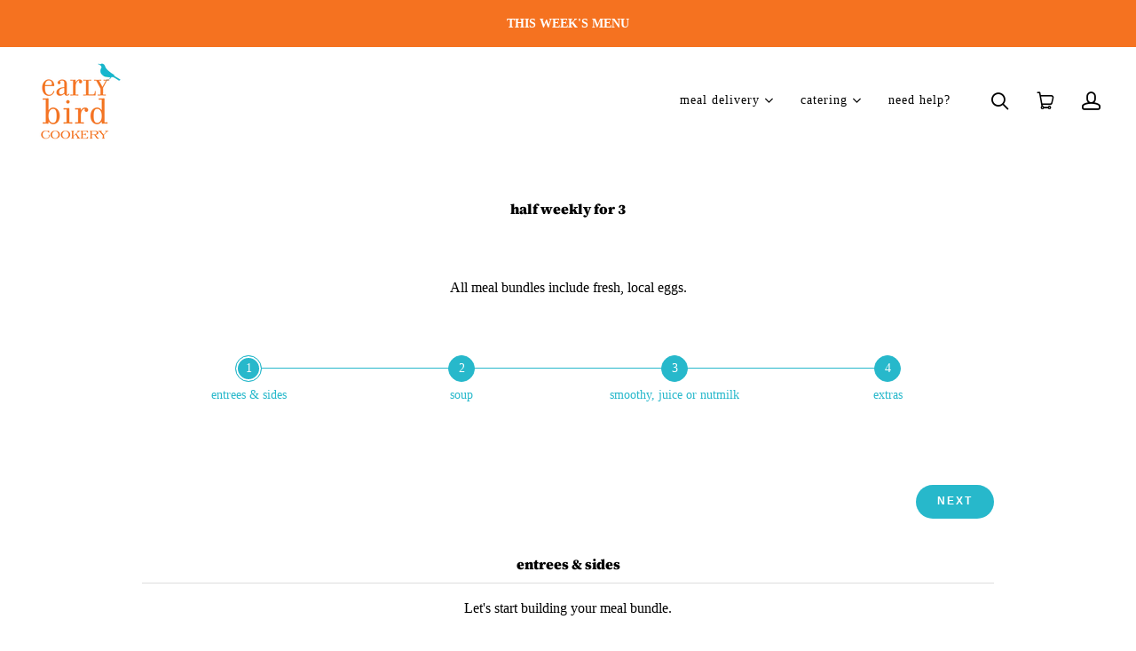

--- FILE ---
content_type: text/html; charset=utf-8
request_url: https://www.earlybirdcookery.com/collections/all/products/half-weekly-for-3
body_size: 21940
content:
<!doctype html>
<html class="no-js no-touch" lang="en">
<head>
  <script>
    window.Store = window.Store || {};
    window.Store.id = 3657845;
  </script>
  <meta charset="utf-8">
  <meta http-equiv="X-UA-Compatible" content="IE=edge,chrome=1">
  <meta name="viewport" content="width=device-width,initial-scale=1">

  <!-- Preconnect Domains -->
  <link rel="preconnect" href="https://cdn.shopify.com" crossorigin>
  <link rel="preconnect" href="https://fonts.shopify.com" crossorigin>
  <link rel="preconnect" href="https://monorail-edge.shopifysvc.com">
  <link rel="preconnect" href="https://unpkg.com" crossorigin>

  <!-- Preload Assets -->
  <link rel="preload" href="//www.earlybirdcookery.com/cdn/shop/t/27/assets/theme.css?v=43129296930058225301759332521" as="style">
  <link rel="preload" href="//www.earlybirdcookery.com/cdn/shop/t/27/assets/launch.js?v=180246792340582304701718823268" as="script">
  <link rel="modulepreload" href="https://unpkg.com/ionicons@5.0.0/dist/ionicons/ionicons.esm.js" as="script">

  
    <title>half weekly (3) | Early Bird Cookery</title>
  

  
    <meta name="description" content="Do not add this product to your cart. Please visit the bundle page to edit. This is a dummy product and must not be deleted or altered. Dummy products are essential for the Bundle Builder app to function. Learn more here: https://support.weareeight.com/hc/en-us/articles/360020184698-Dummy-Products" />
  

  
  <link rel="shortcut icon" href="//www.earlybirdcookery.com/cdn/shop/files/EarlyBird_LOGO_square_32x32.png?v=1614302591" type="image/png">


  
    <link rel="canonical" href="https://www.earlybirdcookery.com/products/half-weekly-for-3" />
  

  <script>window.performance && window.performance.mark && window.performance.mark('shopify.content_for_header.start');</script><meta id="shopify-digital-wallet" name="shopify-digital-wallet" content="/3657845/digital_wallets/dialog">
<meta name="shopify-checkout-api-token" content="d181bcb29822721f3a8999f6ab663a41">
<link rel="alternate" type="application/json+oembed" href="https://www.earlybirdcookery.com/products/half-weekly-for-3.oembed">
<script async="async" src="/checkouts/internal/preloads.js?locale=en-US"></script>
<link rel="preconnect" href="https://shop.app" crossorigin="anonymous">
<script async="async" src="https://shop.app/checkouts/internal/preloads.js?locale=en-US&shop_id=3657845" crossorigin="anonymous"></script>
<script id="apple-pay-shop-capabilities" type="application/json">{"shopId":3657845,"countryCode":"US","currencyCode":"USD","merchantCapabilities":["supports3DS"],"merchantId":"gid:\/\/shopify\/Shop\/3657845","merchantName":"Early Bird Cookery","requiredBillingContactFields":["postalAddress","email"],"requiredShippingContactFields":["postalAddress","email"],"shippingType":"shipping","supportedNetworks":["visa","masterCard","amex","discover","elo","jcb"],"total":{"type":"pending","label":"Early Bird Cookery","amount":"1.00"},"shopifyPaymentsEnabled":true,"supportsSubscriptions":true}</script>
<script id="shopify-features" type="application/json">{"accessToken":"d181bcb29822721f3a8999f6ab663a41","betas":["rich-media-storefront-analytics"],"domain":"www.earlybirdcookery.com","predictiveSearch":true,"shopId":3657845,"locale":"en"}</script>
<script>var Shopify = Shopify || {};
Shopify.shop = "early-bird-cookery.myshopify.com";
Shopify.locale = "en";
Shopify.currency = {"active":"USD","rate":"1.0"};
Shopify.country = "US";
Shopify.theme = {"name":"EBC w Catering July 2024 - Launch Theme","id":125808246878,"schema_name":"Launch","schema_version":"8.1.0","theme_store_id":793,"role":"main"};
Shopify.theme.handle = "null";
Shopify.theme.style = {"id":null,"handle":null};
Shopify.cdnHost = "www.earlybirdcookery.com/cdn";
Shopify.routes = Shopify.routes || {};
Shopify.routes.root = "/";</script>
<script type="module">!function(o){(o.Shopify=o.Shopify||{}).modules=!0}(window);</script>
<script>!function(o){function n(){var o=[];function n(){o.push(Array.prototype.slice.apply(arguments))}return n.q=o,n}var t=o.Shopify=o.Shopify||{};t.loadFeatures=n(),t.autoloadFeatures=n()}(window);</script>
<script>
  window.ShopifyPay = window.ShopifyPay || {};
  window.ShopifyPay.apiHost = "shop.app\/pay";
  window.ShopifyPay.redirectState = null;
</script>
<script id="shop-js-analytics" type="application/json">{"pageType":"product"}</script>
<script defer="defer" async type="module" src="//www.earlybirdcookery.com/cdn/shopifycloud/shop-js/modules/v2/client.init-shop-cart-sync_C5BV16lS.en.esm.js"></script>
<script defer="defer" async type="module" src="//www.earlybirdcookery.com/cdn/shopifycloud/shop-js/modules/v2/chunk.common_CygWptCX.esm.js"></script>
<script type="module">
  await import("//www.earlybirdcookery.com/cdn/shopifycloud/shop-js/modules/v2/client.init-shop-cart-sync_C5BV16lS.en.esm.js");
await import("//www.earlybirdcookery.com/cdn/shopifycloud/shop-js/modules/v2/chunk.common_CygWptCX.esm.js");

  window.Shopify.SignInWithShop?.initShopCartSync?.({"fedCMEnabled":true,"windoidEnabled":true});

</script>
<script>
  window.Shopify = window.Shopify || {};
  if (!window.Shopify.featureAssets) window.Shopify.featureAssets = {};
  window.Shopify.featureAssets['shop-js'] = {"shop-cart-sync":["modules/v2/client.shop-cart-sync_ZFArdW7E.en.esm.js","modules/v2/chunk.common_CygWptCX.esm.js"],"init-fed-cm":["modules/v2/client.init-fed-cm_CmiC4vf6.en.esm.js","modules/v2/chunk.common_CygWptCX.esm.js"],"shop-button":["modules/v2/client.shop-button_tlx5R9nI.en.esm.js","modules/v2/chunk.common_CygWptCX.esm.js"],"shop-cash-offers":["modules/v2/client.shop-cash-offers_DOA2yAJr.en.esm.js","modules/v2/chunk.common_CygWptCX.esm.js","modules/v2/chunk.modal_D71HUcav.esm.js"],"init-windoid":["modules/v2/client.init-windoid_sURxWdc1.en.esm.js","modules/v2/chunk.common_CygWptCX.esm.js"],"shop-toast-manager":["modules/v2/client.shop-toast-manager_ClPi3nE9.en.esm.js","modules/v2/chunk.common_CygWptCX.esm.js"],"init-shop-email-lookup-coordinator":["modules/v2/client.init-shop-email-lookup-coordinator_B8hsDcYM.en.esm.js","modules/v2/chunk.common_CygWptCX.esm.js"],"init-shop-cart-sync":["modules/v2/client.init-shop-cart-sync_C5BV16lS.en.esm.js","modules/v2/chunk.common_CygWptCX.esm.js"],"avatar":["modules/v2/client.avatar_BTnouDA3.en.esm.js"],"pay-button":["modules/v2/client.pay-button_FdsNuTd3.en.esm.js","modules/v2/chunk.common_CygWptCX.esm.js"],"init-customer-accounts":["modules/v2/client.init-customer-accounts_DxDtT_ad.en.esm.js","modules/v2/client.shop-login-button_C5VAVYt1.en.esm.js","modules/v2/chunk.common_CygWptCX.esm.js","modules/v2/chunk.modal_D71HUcav.esm.js"],"init-shop-for-new-customer-accounts":["modules/v2/client.init-shop-for-new-customer-accounts_ChsxoAhi.en.esm.js","modules/v2/client.shop-login-button_C5VAVYt1.en.esm.js","modules/v2/chunk.common_CygWptCX.esm.js","modules/v2/chunk.modal_D71HUcav.esm.js"],"shop-login-button":["modules/v2/client.shop-login-button_C5VAVYt1.en.esm.js","modules/v2/chunk.common_CygWptCX.esm.js","modules/v2/chunk.modal_D71HUcav.esm.js"],"init-customer-accounts-sign-up":["modules/v2/client.init-customer-accounts-sign-up_CPSyQ0Tj.en.esm.js","modules/v2/client.shop-login-button_C5VAVYt1.en.esm.js","modules/v2/chunk.common_CygWptCX.esm.js","modules/v2/chunk.modal_D71HUcav.esm.js"],"shop-follow-button":["modules/v2/client.shop-follow-button_Cva4Ekp9.en.esm.js","modules/v2/chunk.common_CygWptCX.esm.js","modules/v2/chunk.modal_D71HUcav.esm.js"],"checkout-modal":["modules/v2/client.checkout-modal_BPM8l0SH.en.esm.js","modules/v2/chunk.common_CygWptCX.esm.js","modules/v2/chunk.modal_D71HUcav.esm.js"],"lead-capture":["modules/v2/client.lead-capture_Bi8yE_yS.en.esm.js","modules/v2/chunk.common_CygWptCX.esm.js","modules/v2/chunk.modal_D71HUcav.esm.js"],"shop-login":["modules/v2/client.shop-login_D6lNrXab.en.esm.js","modules/v2/chunk.common_CygWptCX.esm.js","modules/v2/chunk.modal_D71HUcav.esm.js"],"payment-terms":["modules/v2/client.payment-terms_CZxnsJam.en.esm.js","modules/v2/chunk.common_CygWptCX.esm.js","modules/v2/chunk.modal_D71HUcav.esm.js"]};
</script>
<script>(function() {
  var isLoaded = false;
  function asyncLoad() {
    if (isLoaded) return;
    isLoaded = true;
    var urls = ["https:\/\/formbuilder.hulkapps.com\/skeletopapp.js?shop=early-bird-cookery.myshopify.com","https:\/\/chimpstatic.com\/mcjs-connected\/js\/users\/4dbbb5264c9147ab6b83720bf\/426f369092632f13231dc36e4.js?shop=early-bird-cookery.myshopify.com","https:\/\/cdn.shopify.com\/s\/files\/1\/0365\/7845\/t\/19\/assets\/verify-meteor-menu.js?meteor_tier=pro\u0026shop=early-bird-cookery.myshopify.com","https:\/\/live.bb.eight-cdn.com\/script.js?shop=early-bird-cookery.myshopify.com","https:\/\/coupon-x.premio.io\/assets\/js\/shopify-cx-fronted.js?shop=early-bird-cookery.myshopify.com","\/\/cdn.shopify.com\/proxy\/e1225c5d6b44436ae32f844c89b06935cbbdce5daca8303d2cfb8c08b117c4ac\/bucket.useifsapp.com\/theme-files-min\/js\/ifs-script-tag-min.js?v=2\u0026shop=early-bird-cookery.myshopify.com\u0026sp-cache-control=cHVibGljLCBtYXgtYWdlPTkwMA"];
    for (var i = 0; i < urls.length; i++) {
      var s = document.createElement('script');
      s.type = 'text/javascript';
      s.async = true;
      s.src = urls[i];
      var x = document.getElementsByTagName('script')[0];
      x.parentNode.insertBefore(s, x);
    }
  };
  if(window.attachEvent) {
    window.attachEvent('onload', asyncLoad);
  } else {
    window.addEventListener('load', asyncLoad, false);
  }
})();</script>
<script id="__st">var __st={"a":3657845,"offset":-18000,"reqid":"d553e457-9ac1-4e9a-8196-245b50660753-1768727817","pageurl":"www.earlybirdcookery.com\/collections\/all\/products\/half-weekly-for-3","u":"53e1a9635a50","p":"product","rtyp":"product","rid":4734823432286};</script>
<script>window.ShopifyPaypalV4VisibilityTracking = true;</script>
<script id="captcha-bootstrap">!function(){'use strict';const t='contact',e='account',n='new_comment',o=[[t,t],['blogs',n],['comments',n],[t,'customer']],c=[[e,'customer_login'],[e,'guest_login'],[e,'recover_customer_password'],[e,'create_customer']],r=t=>t.map((([t,e])=>`form[action*='/${t}']:not([data-nocaptcha='true']) input[name='form_type'][value='${e}']`)).join(','),a=t=>()=>t?[...document.querySelectorAll(t)].map((t=>t.form)):[];function s(){const t=[...o],e=r(t);return a(e)}const i='password',u='form_key',d=['recaptcha-v3-token','g-recaptcha-response','h-captcha-response',i],f=()=>{try{return window.sessionStorage}catch{return}},m='__shopify_v',_=t=>t.elements[u];function p(t,e,n=!1){try{const o=window.sessionStorage,c=JSON.parse(o.getItem(e)),{data:r}=function(t){const{data:e,action:n}=t;return t[m]||n?{data:e,action:n}:{data:t,action:n}}(c);for(const[e,n]of Object.entries(r))t.elements[e]&&(t.elements[e].value=n);n&&o.removeItem(e)}catch(o){console.error('form repopulation failed',{error:o})}}const l='form_type',E='cptcha';function T(t){t.dataset[E]=!0}const w=window,h=w.document,L='Shopify',v='ce_forms',y='captcha';let A=!1;((t,e)=>{const n=(g='f06e6c50-85a8-45c8-87d0-21a2b65856fe',I='https://cdn.shopify.com/shopifycloud/storefront-forms-hcaptcha/ce_storefront_forms_captcha_hcaptcha.v1.5.2.iife.js',D={infoText:'Protected by hCaptcha',privacyText:'Privacy',termsText:'Terms'},(t,e,n)=>{const o=w[L][v],c=o.bindForm;if(c)return c(t,g,e,D).then(n);var r;o.q.push([[t,g,e,D],n]),r=I,A||(h.body.append(Object.assign(h.createElement('script'),{id:'captcha-provider',async:!0,src:r})),A=!0)});var g,I,D;w[L]=w[L]||{},w[L][v]=w[L][v]||{},w[L][v].q=[],w[L][y]=w[L][y]||{},w[L][y].protect=function(t,e){n(t,void 0,e),T(t)},Object.freeze(w[L][y]),function(t,e,n,w,h,L){const[v,y,A,g]=function(t,e,n){const i=e?o:[],u=t?c:[],d=[...i,...u],f=r(d),m=r(i),_=r(d.filter((([t,e])=>n.includes(e))));return[a(f),a(m),a(_),s()]}(w,h,L),I=t=>{const e=t.target;return e instanceof HTMLFormElement?e:e&&e.form},D=t=>v().includes(t);t.addEventListener('submit',(t=>{const e=I(t);if(!e)return;const n=D(e)&&!e.dataset.hcaptchaBound&&!e.dataset.recaptchaBound,o=_(e),c=g().includes(e)&&(!o||!o.value);(n||c)&&t.preventDefault(),c&&!n&&(function(t){try{if(!f())return;!function(t){const e=f();if(!e)return;const n=_(t);if(!n)return;const o=n.value;o&&e.removeItem(o)}(t);const e=Array.from(Array(32),(()=>Math.random().toString(36)[2])).join('');!function(t,e){_(t)||t.append(Object.assign(document.createElement('input'),{type:'hidden',name:u})),t.elements[u].value=e}(t,e),function(t,e){const n=f();if(!n)return;const o=[...t.querySelectorAll(`input[type='${i}']`)].map((({name:t})=>t)),c=[...d,...o],r={};for(const[a,s]of new FormData(t).entries())c.includes(a)||(r[a]=s);n.setItem(e,JSON.stringify({[m]:1,action:t.action,data:r}))}(t,e)}catch(e){console.error('failed to persist form',e)}}(e),e.submit())}));const S=(t,e)=>{t&&!t.dataset[E]&&(n(t,e.some((e=>e===t))),T(t))};for(const o of['focusin','change'])t.addEventListener(o,(t=>{const e=I(t);D(e)&&S(e,y())}));const B=e.get('form_key'),M=e.get(l),P=B&&M;t.addEventListener('DOMContentLoaded',(()=>{const t=y();if(P)for(const e of t)e.elements[l].value===M&&p(e,B);[...new Set([...A(),...v().filter((t=>'true'===t.dataset.shopifyCaptcha))])].forEach((e=>S(e,t)))}))}(h,new URLSearchParams(w.location.search),n,t,e,['guest_login'])})(!0,!0)}();</script>
<script integrity="sha256-4kQ18oKyAcykRKYeNunJcIwy7WH5gtpwJnB7kiuLZ1E=" data-source-attribution="shopify.loadfeatures" defer="defer" src="//www.earlybirdcookery.com/cdn/shopifycloud/storefront/assets/storefront/load_feature-a0a9edcb.js" crossorigin="anonymous"></script>
<script crossorigin="anonymous" defer="defer" src="//www.earlybirdcookery.com/cdn/shopifycloud/storefront/assets/shopify_pay/storefront-65b4c6d7.js?v=20250812"></script>
<script data-source-attribution="shopify.dynamic_checkout.dynamic.init">var Shopify=Shopify||{};Shopify.PaymentButton=Shopify.PaymentButton||{isStorefrontPortableWallets:!0,init:function(){window.Shopify.PaymentButton.init=function(){};var t=document.createElement("script");t.src="https://www.earlybirdcookery.com/cdn/shopifycloud/portable-wallets/latest/portable-wallets.en.js",t.type="module",document.head.appendChild(t)}};
</script>
<script data-source-attribution="shopify.dynamic_checkout.buyer_consent">
  function portableWalletsHideBuyerConsent(e){var t=document.getElementById("shopify-buyer-consent"),n=document.getElementById("shopify-subscription-policy-button");t&&n&&(t.classList.add("hidden"),t.setAttribute("aria-hidden","true"),n.removeEventListener("click",e))}function portableWalletsShowBuyerConsent(e){var t=document.getElementById("shopify-buyer-consent"),n=document.getElementById("shopify-subscription-policy-button");t&&n&&(t.classList.remove("hidden"),t.removeAttribute("aria-hidden"),n.addEventListener("click",e))}window.Shopify?.PaymentButton&&(window.Shopify.PaymentButton.hideBuyerConsent=portableWalletsHideBuyerConsent,window.Shopify.PaymentButton.showBuyerConsent=portableWalletsShowBuyerConsent);
</script>
<script data-source-attribution="shopify.dynamic_checkout.cart.bootstrap">document.addEventListener("DOMContentLoaded",(function(){function t(){return document.querySelector("shopify-accelerated-checkout-cart, shopify-accelerated-checkout")}if(t())Shopify.PaymentButton.init();else{new MutationObserver((function(e,n){t()&&(Shopify.PaymentButton.init(),n.disconnect())})).observe(document.body,{childList:!0,subtree:!0})}}));
</script>
<link id="shopify-accelerated-checkout-styles" rel="stylesheet" media="screen" href="https://www.earlybirdcookery.com/cdn/shopifycloud/portable-wallets/latest/accelerated-checkout-backwards-compat.css" crossorigin="anonymous">
<style id="shopify-accelerated-checkout-cart">
        #shopify-buyer-consent {
  margin-top: 1em;
  display: inline-block;
  width: 100%;
}

#shopify-buyer-consent.hidden {
  display: none;
}

#shopify-subscription-policy-button {
  background: none;
  border: none;
  padding: 0;
  text-decoration: underline;
  font-size: inherit;
  cursor: pointer;
}

#shopify-subscription-policy-button::before {
  box-shadow: none;
}

      </style>

<script>window.performance && window.performance.mark && window.performance.mark('shopify.content_for_header.end');</script>

  
  















<meta property="og:site_name" content="Early Bird Cookery">
<meta property="og:url" content="https://www.earlybirdcookery.com/products/half-weekly-for-3">
<meta property="og:title" content="half weekly (3)">
<meta property="og:type" content="website">
<meta property="og:description" content="Do not add this product to your cart. Please visit the bundle page to edit. This is a dummy product and must not be deleted or altered. Dummy products are essential for the Bundle Builder app to function. Learn more here: https://support.weareeight.com/hc/en-us/articles/360020184698-Dummy-Products">




    
    
    

    
    
    <meta
      property="og:image"
      content="https://www.earlybirdcookery.com/cdn/shop/products/bundle_92f59f31-63d8-4329-a291-357f1c31085b_1200x1200.jpeg?v=1599148343"
    />
    <meta
      property="og:image:secure_url"
      content="https://www.earlybirdcookery.com/cdn/shop/products/bundle_92f59f31-63d8-4329-a291-357f1c31085b_1200x1200.jpeg?v=1599148343"
    />
    <meta property="og:image:width" content="1200" />
    <meta property="og:image:height" content="1200" />
    
    
    <meta property="og:image:alt" content="Social media image" />
  
















<meta name="twitter:title" content="half weekly (3)">
<meta name="twitter:description" content="Do not add this product to your cart. Please visit the bundle page to edit. This is a dummy product and must not be deleted or altered. Dummy products are essential for the Bundle Builder app to function. Learn more here: https://support.weareeight.com/hc/en-us/articles/360020184698-Dummy-Products">


    
    
    
      
      
      <meta name="twitter:card" content="summary">
    
    
    <meta
      property="twitter:image"
      content="https://www.earlybirdcookery.com/cdn/shop/products/bundle_92f59f31-63d8-4329-a291-357f1c31085b_1200x1200_crop_center.jpeg?v=1599148343"
    />
    <meta property="twitter:image:width" content="1200" />
    <meta property="twitter:image:height" content="1200" />
    
    
    <meta property="twitter:image:alt" content="Social media image" />
  



  <script>
    document.documentElement.className=document.documentElement.className.replace(/\bno-js\b/,'js');
    if(window.Shopify&&window.Shopify.designMode)document.documentElement.className+=' in-theme-editor';
    if(('ontouchstart' in window)||window.DocumentTouch&&document instanceof DocumentTouch)document.documentElement.className=document.documentElement.className.replace(/\bno-touch\b/,'has-touch');
  </script>

  <!-- Theme CSS -->
  <link rel="stylesheet" href="//www.earlybirdcookery.com/cdn/shop/t/27/assets/theme.css?v=43129296930058225301759332521">

  <!-- Store object -->
  
  
  
  
      <script type="text/javascript">      window.Theme = {};      window.Theme.version = "8.1.0";      window.Theme.name = 'Launch';      window.Theme.moneyFormat = "$ {{amount}}";      window.Theme.routes = {      "root_url": "/",      "account_url": "/account",      "account_login_url": "/account/login",      "account_logout_url": "/account/logout",      "account_register_url": "/account/register",      "account_addresses_url": "/account/addresses",      "collections_url": "/collections",      "all_products_collection_url": "/collections/all",      "search_url": "/search",      "predictive_search_url": "/search/suggest",      "cart_url": "/cart",      "cart_add_url": "/cart/add",      "cart_change_url": "/cart/change",      "cart_clear_url": "/cart/clear",      "product_recommendations_url": "/recommendations/products",    };    </script>  
  

<!-- BEGIN app block: shopify://apps/meteor-mega-menu/blocks/app_embed/9412d6a7-f8f8-4d65-b9ae-2737c2f0f45b -->


    <script>
        window.MeteorMenu = {
            // These will get handled by the Meteor class constructor
            registeredCallbacks: [],
            api: {
                on: (eventName, callback) => {
                    window.MeteorMenu.registeredCallbacks.push([eventName, callback]);
                }
            },
            revisionFileUrl: "\/\/www.earlybirdcookery.com\/cdn\/shop\/files\/meteor-mega-menus.json?v=397681714359088201",
            storefrontAccessToken: "4bd79ac5ddb97112b551e0536797177a",
            localeRootPath: "\/",
            languageCode: "en".toUpperCase(),
            countryCode: "US",
            shop: {
                domain: "www.earlybirdcookery.com",
                permanentDomain: "early-bird-cookery.myshopify.com",
                moneyFormat: "$ {{amount}}",
                currency: "USD"
            },
            options: {
                desktopSelector: "",
                mobileSelector: "",
                disableDesktop: false,
                disableMobile: false,
                navigationLinkSpacing: 16,
                navigationLinkCaretStyle: "outline",
                menuDisplayAnimation: "none",
                menuCenterInViewport: false,
                menuVerticalOffset: 10,
                menuVerticalPadding: 0,
                menuJustifyContent: "flex-start",
                menuFontSize: 16,
                menuFontWeight: "400",
                menuTextTransform: "none",
                menuDisplayAction: "hover",
                menuDisplayDelay: "0",
                externalLinksInNewTab: null,
                mobileBreakpoint: 0,
                addonsEnabled: false
            }
        }
    </script>

<style data-app-injected='MeteorMenu'>
        
    </style><!-- END app block --><!-- BEGIN app block: shopify://apps/hulk-form-builder/blocks/app-embed/b6b8dd14-356b-4725-a4ed-77232212b3c3 --><!-- BEGIN app snippet: hulkapps-formbuilder-theme-ext --><script type="text/javascript">
  
  if (typeof window.formbuilder_customer != "object") {
        window.formbuilder_customer = {}
  }

  window.hulkFormBuilder = {
    form_data: {},
    shop_data: {"shop_1OJrpYoBcsVp35SjkIOlxw":{"shop_uuid":"1OJrpYoBcsVp35SjkIOlxw","shop_timezone":"America\/New_York","shop_id":38242,"shop_is_after_submit_enabled":true,"shop_shopify_plan":"basic","shop_shopify_domain":"early-bird-cookery.myshopify.com","shop_remove_watermark":false,"shop_created_at":"2020-08-11T16:36:52.684-05:00","is_skip_metafield":false,"shop_deleted":false,"shop_disabled":false}},
    settings_data: {"shop_settings":{"shop_customise_msgs":[],"default_customise_msgs":{"is_required":"is required","thank_you":"Thank you! The form was submitted successfully.","processing":"Processing...","valid_data":"Please provide valid data","valid_email":"Provide valid email format","valid_tags":"HTML Tags are not allowed","valid_phone":"Provide valid phone number","valid_captcha":"Please provide valid captcha response","valid_url":"Provide valid URL","only_number_alloud":"Provide valid number in","number_less":"must be less than","number_more":"must be more than","image_must_less":"Image must be less than 20MB","image_number":"Images allowed","image_extension":"Invalid extension! Please provide image file","error_image_upload":"Error in image upload. Please try again.","error_file_upload":"Error in file upload. Please try again.","your_response":"Your response","error_form_submit":"Error occur.Please try again after sometime.","email_submitted":"Form with this email is already submitted","invalid_email_by_zerobounce":"The email address you entered appears to be invalid. Please check it and try again.","download_file":"Download file","card_details_invalid":"Your card details are invalid","card_details":"Card details","please_enter_card_details":"Please enter card details","card_number":"Card number","exp_mm":"Exp MM","exp_yy":"Exp YY","crd_cvc":"CVV","payment_value":"Payment amount","please_enter_payment_amount":"Please enter payment amount","address1":"Address line 1","address2":"Address line 2","city":"City","province":"Province","zipcode":"Zip code","country":"Country","blocked_domain":"This form does not accept addresses from","file_must_less":"File must be less than 20MB","file_extension":"Invalid extension! Please provide file","only_file_number_alloud":"files allowed","previous":"Previous","next":"Next","must_have_a_input":"Please enter at least one field.","please_enter_required_data":"Please enter required data","atleast_one_special_char":"Include at least one special character","atleast_one_lowercase_char":"Include at least one lowercase character","atleast_one_uppercase_char":"Include at least one uppercase character","atleast_one_number":"Include at least one number","must_have_8_chars":"Must have 8 characters long","be_between_8_and_12_chars":"Be between 8 and 12 characters long","please_select":"Please Select","phone_submitted":"Form with this phone number is already submitted","user_res_parse_error":"Error while submitting the form","valid_same_values":"values must be same","product_choice_clear_selection":"Clear Selection","picture_choice_clear_selection":"Clear Selection","remove_all_for_file_image_upload":"Remove All","invalid_file_type_for_image_upload":"You can't upload files of this type.","invalid_file_type_for_signature_upload":"You can't upload files of this type.","max_files_exceeded_for_file_upload":"You can not upload any more files.","max_files_exceeded_for_image_upload":"You can not upload any more files.","file_already_exist":"File already uploaded","max_limit_exceed":"You have added the maximum number of text fields.","cancel_upload_for_file_upload":"Cancel upload","cancel_upload_for_image_upload":"Cancel upload","cancel_upload_for_signature_upload":"Cancel upload"},"shop_blocked_domains":[]}},
    features_data: {"shop_plan_features":{"shop_plan_features":["unlimited-forms","full-design-customization","export-form-submissions","multiple-recipients-for-form-submissions","multiple-admin-notifications","enable-captcha","unlimited-file-uploads","save-submitted-form-data","set-auto-response-message","conditional-logic","form-banner","save-as-draft-facility","include-user-response-in-admin-email","disable-form-submission","file-upload"]}},
    shop: null,
    shop_id: null,
    plan_features: null,
    validateDoubleQuotes: false,
    assets: {
      extraFunctions: "https://cdn.shopify.com/extensions/019bb5ee-ec40-7527-955d-c1b8751eb060/form-builder-by-hulkapps-50/assets/extra-functions.js",
      extraStyles: "https://cdn.shopify.com/extensions/019bb5ee-ec40-7527-955d-c1b8751eb060/form-builder-by-hulkapps-50/assets/extra-styles.css",
      bootstrapStyles: "https://cdn.shopify.com/extensions/019bb5ee-ec40-7527-955d-c1b8751eb060/form-builder-by-hulkapps-50/assets/theme-app-extension-bootstrap.css"
    },
    translations: {
      htmlTagNotAllowed: "HTML Tags are not allowed",
      sqlQueryNotAllowed: "SQL Queries are not allowed",
      doubleQuoteNotAllowed: "Double quotes are not allowed",
      vorwerkHttpWwwNotAllowed: "The words \u0026#39;http\u0026#39; and \u0026#39;www\u0026#39; are not allowed. Please remove them and try again.",
      maxTextFieldsReached: "You have added the maximum number of text fields.",
      avoidNegativeWords: "Avoid negative words: Don\u0026#39;t use negative words in your contact message.",
      customDesignOnly: "This form is for custom designs requests. For general inquiries please contact our team at info@stagheaddesigns.com",
      zerobounceApiErrorMsg: "We couldn\u0026#39;t verify your email due to a technical issue. Please try again later.",
    }

  }

  

  window.FbThemeAppExtSettingsHash = {}
  
</script><!-- END app snippet --><!-- END app block --><!-- BEGIN app block: shopify://apps/coupon-x-discount-code-pop-up/blocks/coupon-x/49ebf3b1-06cb-46be-8af6-a07932a42780 -->
<!-- END app block --><!-- BEGIN app block: shopify://apps/bundle-builder-kitenzo/blocks/bundle-page-redirect/78802baf-205d-4d1d-908c-fae911f24e36 -->


    
    <script type="text/javascript">
        if ("/apps/bundles/bundle/42703" !== "") {
            window.location.href = "/apps/bundles/bundle/42703";
        }
    </script>

<!-- END app block --><script src="https://cdn.shopify.com/extensions/76e9d4ee-cb70-4261-beaf-5f72a563488e/meteor-mega-menu-25/assets/meteor-menu.js" type="text/javascript" defer="defer"></script>
<link href="https://cdn.shopify.com/extensions/76e9d4ee-cb70-4261-beaf-5f72a563488e/meteor-mega-menu-25/assets/meteor-menu.css" rel="stylesheet" type="text/css" media="all">
<link href="https://cdn.shopify.com/extensions/019bb6f5-226a-7baf-afdb-439867a5d826/bundlebuilder-174/assets/bb-layout.css" rel="stylesheet" type="text/css" media="all">
<script src="https://cdn.shopify.com/extensions/019b8cbe-684e-7816-b84e-59c9fa41ad1c/instagram-story-app-45/assets/instagram-story.js" type="text/javascript" defer="defer"></script>
<link href="https://cdn.shopify.com/extensions/019b8cbe-684e-7816-b84e-59c9fa41ad1c/instagram-story-app-45/assets/instagram-story.css" rel="stylesheet" type="text/css" media="all">
<script src="https://cdn.shopify.com/extensions/019bb5ee-ec40-7527-955d-c1b8751eb060/form-builder-by-hulkapps-50/assets/form-builder-script.js" type="text/javascript" defer="defer"></script>
<script src="https://cdn.shopify.com/extensions/019a5d80-8710-77bf-8b23-2c737ee4b3e2/coupon-x-live-15/assets/shopify-cx-fronted.js" type="text/javascript" defer="defer"></script>
<link href="https://monorail-edge.shopifysvc.com" rel="dns-prefetch">
<script>(function(){if ("sendBeacon" in navigator && "performance" in window) {try {var session_token_from_headers = performance.getEntriesByType('navigation')[0].serverTiming.find(x => x.name == '_s').description;} catch {var session_token_from_headers = undefined;}var session_cookie_matches = document.cookie.match(/_shopify_s=([^;]*)/);var session_token_from_cookie = session_cookie_matches && session_cookie_matches.length === 2 ? session_cookie_matches[1] : "";var session_token = session_token_from_headers || session_token_from_cookie || "";function handle_abandonment_event(e) {var entries = performance.getEntries().filter(function(entry) {return /monorail-edge.shopifysvc.com/.test(entry.name);});if (!window.abandonment_tracked && entries.length === 0) {window.abandonment_tracked = true;var currentMs = Date.now();var navigation_start = performance.timing.navigationStart;var payload = {shop_id: 3657845,url: window.location.href,navigation_start,duration: currentMs - navigation_start,session_token,page_type: "product"};window.navigator.sendBeacon("https://monorail-edge.shopifysvc.com/v1/produce", JSON.stringify({schema_id: "online_store_buyer_site_abandonment/1.1",payload: payload,metadata: {event_created_at_ms: currentMs,event_sent_at_ms: currentMs}}));}}window.addEventListener('pagehide', handle_abandonment_event);}}());</script>
<script id="web-pixels-manager-setup">(function e(e,d,r,n,o){if(void 0===o&&(o={}),!Boolean(null===(a=null===(i=window.Shopify)||void 0===i?void 0:i.analytics)||void 0===a?void 0:a.replayQueue)){var i,a;window.Shopify=window.Shopify||{};var t=window.Shopify;t.analytics=t.analytics||{};var s=t.analytics;s.replayQueue=[],s.publish=function(e,d,r){return s.replayQueue.push([e,d,r]),!0};try{self.performance.mark("wpm:start")}catch(e){}var l=function(){var e={modern:/Edge?\/(1{2}[4-9]|1[2-9]\d|[2-9]\d{2}|\d{4,})\.\d+(\.\d+|)|Firefox\/(1{2}[4-9]|1[2-9]\d|[2-9]\d{2}|\d{4,})\.\d+(\.\d+|)|Chrom(ium|e)\/(9{2}|\d{3,})\.\d+(\.\d+|)|(Maci|X1{2}).+ Version\/(15\.\d+|(1[6-9]|[2-9]\d|\d{3,})\.\d+)([,.]\d+|)( \(\w+\)|)( Mobile\/\w+|) Safari\/|Chrome.+OPR\/(9{2}|\d{3,})\.\d+\.\d+|(CPU[ +]OS|iPhone[ +]OS|CPU[ +]iPhone|CPU IPhone OS|CPU iPad OS)[ +]+(15[._]\d+|(1[6-9]|[2-9]\d|\d{3,})[._]\d+)([._]\d+|)|Android:?[ /-](13[3-9]|1[4-9]\d|[2-9]\d{2}|\d{4,})(\.\d+|)(\.\d+|)|Android.+Firefox\/(13[5-9]|1[4-9]\d|[2-9]\d{2}|\d{4,})\.\d+(\.\d+|)|Android.+Chrom(ium|e)\/(13[3-9]|1[4-9]\d|[2-9]\d{2}|\d{4,})\.\d+(\.\d+|)|SamsungBrowser\/([2-9]\d|\d{3,})\.\d+/,legacy:/Edge?\/(1[6-9]|[2-9]\d|\d{3,})\.\d+(\.\d+|)|Firefox\/(5[4-9]|[6-9]\d|\d{3,})\.\d+(\.\d+|)|Chrom(ium|e)\/(5[1-9]|[6-9]\d|\d{3,})\.\d+(\.\d+|)([\d.]+$|.*Safari\/(?![\d.]+ Edge\/[\d.]+$))|(Maci|X1{2}).+ Version\/(10\.\d+|(1[1-9]|[2-9]\d|\d{3,})\.\d+)([,.]\d+|)( \(\w+\)|)( Mobile\/\w+|) Safari\/|Chrome.+OPR\/(3[89]|[4-9]\d|\d{3,})\.\d+\.\d+|(CPU[ +]OS|iPhone[ +]OS|CPU[ +]iPhone|CPU IPhone OS|CPU iPad OS)[ +]+(10[._]\d+|(1[1-9]|[2-9]\d|\d{3,})[._]\d+)([._]\d+|)|Android:?[ /-](13[3-9]|1[4-9]\d|[2-9]\d{2}|\d{4,})(\.\d+|)(\.\d+|)|Mobile Safari.+OPR\/([89]\d|\d{3,})\.\d+\.\d+|Android.+Firefox\/(13[5-9]|1[4-9]\d|[2-9]\d{2}|\d{4,})\.\d+(\.\d+|)|Android.+Chrom(ium|e)\/(13[3-9]|1[4-9]\d|[2-9]\d{2}|\d{4,})\.\d+(\.\d+|)|Android.+(UC? ?Browser|UCWEB|U3)[ /]?(15\.([5-9]|\d{2,})|(1[6-9]|[2-9]\d|\d{3,})\.\d+)\.\d+|SamsungBrowser\/(5\.\d+|([6-9]|\d{2,})\.\d+)|Android.+MQ{2}Browser\/(14(\.(9|\d{2,})|)|(1[5-9]|[2-9]\d|\d{3,})(\.\d+|))(\.\d+|)|K[Aa][Ii]OS\/(3\.\d+|([4-9]|\d{2,})\.\d+)(\.\d+|)/},d=e.modern,r=e.legacy,n=navigator.userAgent;return n.match(d)?"modern":n.match(r)?"legacy":"unknown"}(),u="modern"===l?"modern":"legacy",c=(null!=n?n:{modern:"",legacy:""})[u],f=function(e){return[e.baseUrl,"/wpm","/b",e.hashVersion,"modern"===e.buildTarget?"m":"l",".js"].join("")}({baseUrl:d,hashVersion:r,buildTarget:u}),m=function(e){var d=e.version,r=e.bundleTarget,n=e.surface,o=e.pageUrl,i=e.monorailEndpoint;return{emit:function(e){var a=e.status,t=e.errorMsg,s=(new Date).getTime(),l=JSON.stringify({metadata:{event_sent_at_ms:s},events:[{schema_id:"web_pixels_manager_load/3.1",payload:{version:d,bundle_target:r,page_url:o,status:a,surface:n,error_msg:t},metadata:{event_created_at_ms:s}}]});if(!i)return console&&console.warn&&console.warn("[Web Pixels Manager] No Monorail endpoint provided, skipping logging."),!1;try{return self.navigator.sendBeacon.bind(self.navigator)(i,l)}catch(e){}var u=new XMLHttpRequest;try{return u.open("POST",i,!0),u.setRequestHeader("Content-Type","text/plain"),u.send(l),!0}catch(e){return console&&console.warn&&console.warn("[Web Pixels Manager] Got an unhandled error while logging to Monorail."),!1}}}}({version:r,bundleTarget:l,surface:e.surface,pageUrl:self.location.href,monorailEndpoint:e.monorailEndpoint});try{o.browserTarget=l,function(e){var d=e.src,r=e.async,n=void 0===r||r,o=e.onload,i=e.onerror,a=e.sri,t=e.scriptDataAttributes,s=void 0===t?{}:t,l=document.createElement("script"),u=document.querySelector("head"),c=document.querySelector("body");if(l.async=n,l.src=d,a&&(l.integrity=a,l.crossOrigin="anonymous"),s)for(var f in s)if(Object.prototype.hasOwnProperty.call(s,f))try{l.dataset[f]=s[f]}catch(e){}if(o&&l.addEventListener("load",o),i&&l.addEventListener("error",i),u)u.appendChild(l);else{if(!c)throw new Error("Did not find a head or body element to append the script");c.appendChild(l)}}({src:f,async:!0,onload:function(){if(!function(){var e,d;return Boolean(null===(d=null===(e=window.Shopify)||void 0===e?void 0:e.analytics)||void 0===d?void 0:d.initialized)}()){var d=window.webPixelsManager.init(e)||void 0;if(d){var r=window.Shopify.analytics;r.replayQueue.forEach((function(e){var r=e[0],n=e[1],o=e[2];d.publishCustomEvent(r,n,o)})),r.replayQueue=[],r.publish=d.publishCustomEvent,r.visitor=d.visitor,r.initialized=!0}}},onerror:function(){return m.emit({status:"failed",errorMsg:"".concat(f," has failed to load")})},sri:function(e){var d=/^sha384-[A-Za-z0-9+/=]+$/;return"string"==typeof e&&d.test(e)}(c)?c:"",scriptDataAttributes:o}),m.emit({status:"loading"})}catch(e){m.emit({status:"failed",errorMsg:(null==e?void 0:e.message)||"Unknown error"})}}})({shopId: 3657845,storefrontBaseUrl: "https://www.earlybirdcookery.com",extensionsBaseUrl: "https://extensions.shopifycdn.com/cdn/shopifycloud/web-pixels-manager",monorailEndpoint: "https://monorail-edge.shopifysvc.com/unstable/produce_batch",surface: "storefront-renderer",enabledBetaFlags: ["2dca8a86"],webPixelsConfigList: [{"id":"75464798","eventPayloadVersion":"v1","runtimeContext":"LAX","scriptVersion":"1","type":"CUSTOM","privacyPurposes":["ANALYTICS"],"name":"Google Analytics tag (migrated)"},{"id":"shopify-app-pixel","configuration":"{}","eventPayloadVersion":"v1","runtimeContext":"STRICT","scriptVersion":"0450","apiClientId":"shopify-pixel","type":"APP","privacyPurposes":["ANALYTICS","MARKETING"]},{"id":"shopify-custom-pixel","eventPayloadVersion":"v1","runtimeContext":"LAX","scriptVersion":"0450","apiClientId":"shopify-pixel","type":"CUSTOM","privacyPurposes":["ANALYTICS","MARKETING"]}],isMerchantRequest: false,initData: {"shop":{"name":"Early Bird Cookery","paymentSettings":{"currencyCode":"USD"},"myshopifyDomain":"early-bird-cookery.myshopify.com","countryCode":"US","storefrontUrl":"https:\/\/www.earlybirdcookery.com"},"customer":null,"cart":null,"checkout":null,"productVariants":[{"price":{"amount":300.0,"currencyCode":"USD"},"product":{"title":"half weekly (3)","vendor":"Early Bird Cookery","id":"4734823432286","untranslatedTitle":"half weekly (3)","url":"\/products\/half-weekly-for-3","type":"Custom Bundle"},"id":"32157564862558","image":{"src":"\/\/www.earlybirdcookery.com\/cdn\/shop\/products\/bundle_92f59f31-63d8-4329-a291-357f1c31085b.jpeg?v=1599148343"},"sku":"","title":"Default Title","untranslatedTitle":"Default Title"}],"purchasingCompany":null},},"https://www.earlybirdcookery.com/cdn","fcfee988w5aeb613cpc8e4bc33m6693e112",{"modern":"","legacy":""},{"shopId":"3657845","storefrontBaseUrl":"https:\/\/www.earlybirdcookery.com","extensionBaseUrl":"https:\/\/extensions.shopifycdn.com\/cdn\/shopifycloud\/web-pixels-manager","surface":"storefront-renderer","enabledBetaFlags":"[\"2dca8a86\"]","isMerchantRequest":"false","hashVersion":"fcfee988w5aeb613cpc8e4bc33m6693e112","publish":"custom","events":"[[\"page_viewed\",{}],[\"product_viewed\",{\"productVariant\":{\"price\":{\"amount\":300.0,\"currencyCode\":\"USD\"},\"product\":{\"title\":\"half weekly (3)\",\"vendor\":\"Early Bird Cookery\",\"id\":\"4734823432286\",\"untranslatedTitle\":\"half weekly (3)\",\"url\":\"\/products\/half-weekly-for-3\",\"type\":\"Custom Bundle\"},\"id\":\"32157564862558\",\"image\":{\"src\":\"\/\/www.earlybirdcookery.com\/cdn\/shop\/products\/bundle_92f59f31-63d8-4329-a291-357f1c31085b.jpeg?v=1599148343\"},\"sku\":\"\",\"title\":\"Default Title\",\"untranslatedTitle\":\"Default Title\"}}]]"});</script><script>
  window.ShopifyAnalytics = window.ShopifyAnalytics || {};
  window.ShopifyAnalytics.meta = window.ShopifyAnalytics.meta || {};
  window.ShopifyAnalytics.meta.currency = 'USD';
  var meta = {"product":{"id":4734823432286,"gid":"gid:\/\/shopify\/Product\/4734823432286","vendor":"Early Bird Cookery","type":"Custom Bundle","handle":"half-weekly-for-3","variants":[{"id":32157564862558,"price":30000,"name":"half weekly (3)","public_title":null,"sku":""}],"remote":false},"page":{"pageType":"product","resourceType":"product","resourceId":4734823432286,"requestId":"d553e457-9ac1-4e9a-8196-245b50660753-1768727817"}};
  for (var attr in meta) {
    window.ShopifyAnalytics.meta[attr] = meta[attr];
  }
</script>
<script class="analytics">
  (function () {
    var customDocumentWrite = function(content) {
      var jquery = null;

      if (window.jQuery) {
        jquery = window.jQuery;
      } else if (window.Checkout && window.Checkout.$) {
        jquery = window.Checkout.$;
      }

      if (jquery) {
        jquery('body').append(content);
      }
    };

    var hasLoggedConversion = function(token) {
      if (token) {
        return document.cookie.indexOf('loggedConversion=' + token) !== -1;
      }
      return false;
    }

    var setCookieIfConversion = function(token) {
      if (token) {
        var twoMonthsFromNow = new Date(Date.now());
        twoMonthsFromNow.setMonth(twoMonthsFromNow.getMonth() + 2);

        document.cookie = 'loggedConversion=' + token + '; expires=' + twoMonthsFromNow;
      }
    }

    var trekkie = window.ShopifyAnalytics.lib = window.trekkie = window.trekkie || [];
    if (trekkie.integrations) {
      return;
    }
    trekkie.methods = [
      'identify',
      'page',
      'ready',
      'track',
      'trackForm',
      'trackLink'
    ];
    trekkie.factory = function(method) {
      return function() {
        var args = Array.prototype.slice.call(arguments);
        args.unshift(method);
        trekkie.push(args);
        return trekkie;
      };
    };
    for (var i = 0; i < trekkie.methods.length; i++) {
      var key = trekkie.methods[i];
      trekkie[key] = trekkie.factory(key);
    }
    trekkie.load = function(config) {
      trekkie.config = config || {};
      trekkie.config.initialDocumentCookie = document.cookie;
      var first = document.getElementsByTagName('script')[0];
      var script = document.createElement('script');
      script.type = 'text/javascript';
      script.onerror = function(e) {
        var scriptFallback = document.createElement('script');
        scriptFallback.type = 'text/javascript';
        scriptFallback.onerror = function(error) {
                var Monorail = {
      produce: function produce(monorailDomain, schemaId, payload) {
        var currentMs = new Date().getTime();
        var event = {
          schema_id: schemaId,
          payload: payload,
          metadata: {
            event_created_at_ms: currentMs,
            event_sent_at_ms: currentMs
          }
        };
        return Monorail.sendRequest("https://" + monorailDomain + "/v1/produce", JSON.stringify(event));
      },
      sendRequest: function sendRequest(endpointUrl, payload) {
        // Try the sendBeacon API
        if (window && window.navigator && typeof window.navigator.sendBeacon === 'function' && typeof window.Blob === 'function' && !Monorail.isIos12()) {
          var blobData = new window.Blob([payload], {
            type: 'text/plain'
          });

          if (window.navigator.sendBeacon(endpointUrl, blobData)) {
            return true;
          } // sendBeacon was not successful

        } // XHR beacon

        var xhr = new XMLHttpRequest();

        try {
          xhr.open('POST', endpointUrl);
          xhr.setRequestHeader('Content-Type', 'text/plain');
          xhr.send(payload);
        } catch (e) {
          console.log(e);
        }

        return false;
      },
      isIos12: function isIos12() {
        return window.navigator.userAgent.lastIndexOf('iPhone; CPU iPhone OS 12_') !== -1 || window.navigator.userAgent.lastIndexOf('iPad; CPU OS 12_') !== -1;
      }
    };
    Monorail.produce('monorail-edge.shopifysvc.com',
      'trekkie_storefront_load_errors/1.1',
      {shop_id: 3657845,
      theme_id: 125808246878,
      app_name: "storefront",
      context_url: window.location.href,
      source_url: "//www.earlybirdcookery.com/cdn/s/trekkie.storefront.cd680fe47e6c39ca5d5df5f0a32d569bc48c0f27.min.js"});

        };
        scriptFallback.async = true;
        scriptFallback.src = '//www.earlybirdcookery.com/cdn/s/trekkie.storefront.cd680fe47e6c39ca5d5df5f0a32d569bc48c0f27.min.js';
        first.parentNode.insertBefore(scriptFallback, first);
      };
      script.async = true;
      script.src = '//www.earlybirdcookery.com/cdn/s/trekkie.storefront.cd680fe47e6c39ca5d5df5f0a32d569bc48c0f27.min.js';
      first.parentNode.insertBefore(script, first);
    };
    trekkie.load(
      {"Trekkie":{"appName":"storefront","development":false,"defaultAttributes":{"shopId":3657845,"isMerchantRequest":null,"themeId":125808246878,"themeCityHash":"14202302084410052941","contentLanguage":"en","currency":"USD","eventMetadataId":"cac1f462-b07d-44dc-b5ec-2986e6a7c00e"},"isServerSideCookieWritingEnabled":true,"monorailRegion":"shop_domain","enabledBetaFlags":["65f19447"]},"Session Attribution":{},"S2S":{"facebookCapiEnabled":false,"source":"trekkie-storefront-renderer","apiClientId":580111}}
    );

    var loaded = false;
    trekkie.ready(function() {
      if (loaded) return;
      loaded = true;

      window.ShopifyAnalytics.lib = window.trekkie;

      var originalDocumentWrite = document.write;
      document.write = customDocumentWrite;
      try { window.ShopifyAnalytics.merchantGoogleAnalytics.call(this); } catch(error) {};
      document.write = originalDocumentWrite;

      window.ShopifyAnalytics.lib.page(null,{"pageType":"product","resourceType":"product","resourceId":4734823432286,"requestId":"d553e457-9ac1-4e9a-8196-245b50660753-1768727817","shopifyEmitted":true});

      var match = window.location.pathname.match(/checkouts\/(.+)\/(thank_you|post_purchase)/)
      var token = match? match[1]: undefined;
      if (!hasLoggedConversion(token)) {
        setCookieIfConversion(token);
        window.ShopifyAnalytics.lib.track("Viewed Product",{"currency":"USD","variantId":32157564862558,"productId":4734823432286,"productGid":"gid:\/\/shopify\/Product\/4734823432286","name":"half weekly (3)","price":"300.00","sku":"","brand":"Early Bird Cookery","variant":null,"category":"Custom Bundle","nonInteraction":true,"remote":false},undefined,undefined,{"shopifyEmitted":true});
      window.ShopifyAnalytics.lib.track("monorail:\/\/trekkie_storefront_viewed_product\/1.1",{"currency":"USD","variantId":32157564862558,"productId":4734823432286,"productGid":"gid:\/\/shopify\/Product\/4734823432286","name":"half weekly (3)","price":"300.00","sku":"","brand":"Early Bird Cookery","variant":null,"category":"Custom Bundle","nonInteraction":true,"remote":false,"referer":"https:\/\/www.earlybirdcookery.com\/collections\/all\/products\/half-weekly-for-3"});
      }
    });


        var eventsListenerScript = document.createElement('script');
        eventsListenerScript.async = true;
        eventsListenerScript.src = "//www.earlybirdcookery.com/cdn/shopifycloud/storefront/assets/shop_events_listener-3da45d37.js";
        document.getElementsByTagName('head')[0].appendChild(eventsListenerScript);

})();</script>
  <script>
  if (!window.ga || (window.ga && typeof window.ga !== 'function')) {
    window.ga = function ga() {
      (window.ga.q = window.ga.q || []).push(arguments);
      if (window.Shopify && window.Shopify.analytics && typeof window.Shopify.analytics.publish === 'function') {
        window.Shopify.analytics.publish("ga_stub_called", {}, {sendTo: "google_osp_migration"});
      }
      console.error("Shopify's Google Analytics stub called with:", Array.from(arguments), "\nSee https://help.shopify.com/manual/promoting-marketing/pixels/pixel-migration#google for more information.");
    };
    if (window.Shopify && window.Shopify.analytics && typeof window.Shopify.analytics.publish === 'function') {
      window.Shopify.analytics.publish("ga_stub_initialized", {}, {sendTo: "google_osp_migration"});
    }
  }
</script>
<script
  defer
  src="https://www.earlybirdcookery.com/cdn/shopifycloud/perf-kit/shopify-perf-kit-3.0.4.min.js"
  data-application="storefront-renderer"
  data-shop-id="3657845"
  data-render-region="gcp-us-central1"
  data-page-type="product"
  data-theme-instance-id="125808246878"
  data-theme-name="Launch"
  data-theme-version="8.1.0"
  data-monorail-region="shop_domain"
  data-resource-timing-sampling-rate="10"
  data-shs="true"
  data-shs-beacon="true"
  data-shs-export-with-fetch="true"
  data-shs-logs-sample-rate="1"
  data-shs-beacon-endpoint="https://www.earlybirdcookery.com/api/collect"
></script>
</head>

<body class="
template-product
">
  
  <svg
    class="icon-star-reference"
    aria-hidden="true"
    focusable="false"
    role="presentation"
    xmlns="http://www.w3.org/2000/svg" width="20" height="20" viewBox="3 3 17 17" fill="none"
  >
    <symbol id="icon-star">
      <rect class="icon-star-background" width="20" height="20" fill="currentColor"/>
      <path d="M10 3L12.163 7.60778L17 8.35121L13.5 11.9359L14.326 17L10 14.6078L5.674 17L6.5 11.9359L3 8.35121L7.837 7.60778L10 3Z" stroke="currentColor" stroke-width="2" stroke-linecap="round" stroke-linejoin="round" fill="none"/>
    </symbol>
    <clipPath id="icon-star-clip">
      <path d="M10 3L12.163 7.60778L17 8.35121L13.5 11.9359L14.326 17L10 14.6078L5.674 17L6.5 11.9359L3 8.35121L7.837 7.60778L10 3Z" stroke="currentColor" stroke-width="2" stroke-linecap="round" stroke-linejoin="round"/>
    </clipPath>
  </svg>
  


  <!-- BEGIN sections: header-group -->
<div id="shopify-section-sections--15304498413662__announcement_bar" class="shopify-section shopify-section-group-header-group"><script
  type="application/json"
  data-section-type="pxs-announcement-bar"
  data-section-id="sections--15304498413662__announcement_bar"
></script>













<a
  class="pxs-announcement-bar"
  style="
    color: #ffffff;
    background-color: #f57220
  "
  
    href="/pages/weekly-menu"
  
>
  
    <span class="pxs-announcement-bar-text-mobile">
      THIS WEEK&#39;S MENU
    </span>
  

  
    <span class="pxs-announcement-bar-text-desktop">
      THIS WEEK&#39;S MENU
    </span>
  
</a>



<style> #shopify-section-sections--15304498413662__announcement_bar .pxs-announcement-bar {font-weight: 600;} </style></div><div id="shopify-section-sections--15304498413662__header" class="shopify-section shopify-section-group-header-group shopify-section--header"><script
  type="application/json"
  data-section-id="sections--15304498413662__header"
  data-section-type="static-header"
  data-section-data
>
  {
    "enable_predictive_search": true
  }
</script>

















<div
  class="header    "
  
  data-main-header="header"
>
  <div class="main-header-wrapper">
    <div class="main-header" role="banner" data-header-content>
      <div
        class="
          branding
          
            alternate-logo-in-drawer
          
          
            has-logo
          
        "
      >
        <a class="branding-logo-link" href="/">
          


  

  

  <img
    
      src="//www.earlybirdcookery.com/cdn/shop/files/EarlyBird_LOGO_square_100x100.png?v=1614302591"
    
    alt="Early Bird Cookery"

    
      data-rimg
      srcset="//www.earlybirdcookery.com/cdn/shop/files/EarlyBird_LOGO_square_100x100.png?v=1614302591 1x, //www.earlybirdcookery.com/cdn/shop/files/EarlyBird_LOGO_square_200x200.png?v=1614302591 2x, //www.earlybirdcookery.com/cdn/shop/files/EarlyBird_LOGO_square_300x300.png?v=1614302591 3x, //www.earlybirdcookery.com/cdn/shop/files/EarlyBird_LOGO_square_400x400.png?v=1614302591 4x"
    

    class="branding-logo-image logo-regular"
    style="
        object-fit:cover;object-position:50.0% 50.0%;
      
"
    data-header-logo
  >




  
    

  

  <img
    
      src="//www.earlybirdcookery.com/cdn/shop/files/EarlyBird_LOGO-white-square_100x100.png?v=1614302591"
    
    alt="Early Bird Cookery"

    
      data-rimg
      srcset="//www.earlybirdcookery.com/cdn/shop/files/EarlyBird_LOGO-white-square_100x100.png?v=1614302591 1x, //www.earlybirdcookery.com/cdn/shop/files/EarlyBird_LOGO-white-square_200x200.png?v=1614302591 2x, //www.earlybirdcookery.com/cdn/shop/files/EarlyBird_LOGO-white-square_300x300.png?v=1614302591 3x, //www.earlybirdcookery.com/cdn/shop/files/EarlyBird_LOGO-white-square_400x400.png?v=1614302591 4x"
    

    class="branding-logo-image logo-alternate"
    style="
        object-fit:cover;object-position:50.0% 50.0%;
      
"
    data-header-logo
  >




  


        </a>
      </div>
      
      <div class="header-tools">
        
          <nav class="navigation" id="header-navigation">
  <ul class="header-navigation-list clearfix">
    
      
      
      <li
        class="
          header-navigation-list-item
          primary-list-item
          
            has-dropdown
          
        "
      >
        
          <details
            class="
              header-navigation-link
              primary-link
              
                header-navigation-current
              
            "
            href="/collections/all"
            data-primary-link
          >
            <summary>
              meal delivery
<a
    class="icon icon-angle-down header-navigation-list-arrow"
    data-dropdown-toggle
    tabindex="-1"
    aria-controls="header-navigation-menu-1"
    aria-haspopup="true"
    aria-expanded="false"
  >
    <span class="show-for-sr">
      Toggle Dropdown
    </span>
  </a></summary>

            <ul
              class="header-navigation-list secondary-list clearfix"
              id="header-navigation-menu-1"
              data-is-dropdown
            >
              
                

                

                <li
                  class="
                    header-navigation-list-item
                    secondary-list-item
                    
                      has-dropdown
                    
                  "
                >
                  
                    <details
                      class="
                        header-navigation-link
                        secondary-link
                      "
                      href="/collections/weekly-meal-bundles"
                      data-secondary-link
                    >
                      <summary>
                        weekly meal bundles
<a
    class="icon icon-angle-down header-navigation-list-arrow"
    data-dropdown-toggle
    tabindex="-1"
    aria-controls="header-navigation-menu-1-menu-1"
    aria-haspopup="true"
    aria-expanded="false"
  >
    <span class="show-for-sr">
      Toggle Dropdown
    </span>
  </a></summary>

                      <ul
                        class="header-navigation-list tertiary-list clearfix"
                        id="header-navigation-menu-1-menu-1"
                        data-is-dropdown
                      >
                        
                          <li class="header-navigation-list-item tertiary-list-item">
                            <a class="header-navigation-link tertiary-link" href="/products/weekly-for-1">
                              weekly for 1
                            </a>
                          </li>
                        
                          <li class="header-navigation-list-item tertiary-list-item">
                            <a class="header-navigation-link tertiary-link" href="/products/weekly-for-2">
                              weekly for 2
                            </a>
                          </li>
                        
                          <li class="header-navigation-list-item tertiary-list-item">
                            <a class="header-navigation-link tertiary-link" href="/products/weekly-for-3">
                              weekly for 3
                            </a>
                          </li>
                        
                          <li class="header-navigation-list-item tertiary-list-item">
                            <a class="header-navigation-link tertiary-link" href="/products/weekly-for-4">
                              weekly for 4
                            </a>
                          </li>
                        
                          <li class="header-navigation-list-item tertiary-list-item">
                            <a class="header-navigation-link tertiary-link" href="/products/half-weekly-for-1">
                              half weekly for 1
                            </a>
                          </li>
                        
                          <li class="header-navigation-list-item tertiary-list-item">
                            <a class="header-navigation-link tertiary-link" href="/products/half-weekly-for-2">
                              half weekly for 2
                            </a>
                          </li>
                        
                          <li class="header-navigation-list-item tertiary-list-item">
                            <a class="header-navigation-link tertiary-link" href="/products/half-weekly-for-3">
                              half weekly for 3
                            </a>
                          </li>
                        
                          <li class="header-navigation-list-item tertiary-list-item">
                            <a class="header-navigation-link tertiary-link" href="/products/half-weekly-for-4">
                              half weekly for 4
                            </a>
                          </li>
                        
                      </ul>
                    </details>
                  
                </li>
              
                

                

                <li
                  class="
                    header-navigation-list-item
                    secondary-list-item
                    
                      has-dropdown
                    
                  "
                >
                  
                    <details
                      class="
                        header-navigation-link
                        secondary-link
                      "
                      href="/collections/a-la-carte"
                      data-secondary-link
                    >
                      <summary>
                        a la carte
<a
    class="icon icon-angle-down header-navigation-list-arrow"
    data-dropdown-toggle
    tabindex="-1"
    aria-controls="header-navigation-menu-1-menu-2"
    aria-haspopup="true"
    aria-expanded="false"
  >
    <span class="show-for-sr">
      Toggle Dropdown
    </span>
  </a></summary>

                      <ul
                        class="header-navigation-list tertiary-list clearfix"
                        id="header-navigation-menu-1-menu-2"
                        data-is-dropdown
                      >
                        
                          <li class="header-navigation-list-item tertiary-list-item">
                            <a class="header-navigation-link tertiary-link" href="/products/main-entrees-sides">
                              entrees & sides
                            </a>
                          </li>
                        
                          <li class="header-navigation-list-item tertiary-list-item">
                            <a class="header-navigation-link tertiary-link" href="/products/sliders-handpies">
                              sliders & handpies
                            </a>
                          </li>
                        
                          <li class="header-navigation-list-item tertiary-list-item">
                            <a class="header-navigation-link tertiary-link" href="/products/sides-salads">
                              salads
                            </a>
                          </li>
                        
                          <li class="header-navigation-list-item tertiary-list-item">
                            <a class="header-navigation-link tertiary-link" href="/products/picnics">
                              picnics (summer only)
                            </a>
                          </li>
                        
                          <li class="header-navigation-list-item tertiary-list-item">
                            <a class="header-navigation-link tertiary-link" href="/products/soups-stews-broths-stocks">
                              soups & stocks
                            </a>
                          </li>
                        
                          <li class="header-navigation-list-item tertiary-list-item">
                            <a class="header-navigation-link tertiary-link" href="/products/kids-lunches-dinner-snacks">
                              kids meals
                            </a>
                          </li>
                        
                          <li class="header-navigation-list-item tertiary-list-item">
                            <a class="header-navigation-link tertiary-link" href="/products/breakfast-granola">
                              breakfast & brunch
                            </a>
                          </li>
                        
                          <li class="header-navigation-list-item tertiary-list-item">
                            <a class="header-navigation-link tertiary-link" href="/products/snacks-bean-vegetable-dips">
                              snacks & sweets
                            </a>
                          </li>
                        
                          <li class="header-navigation-list-item tertiary-list-item">
                            <a class="header-navigation-link tertiary-link" href="/products/juices-tonics-shrubs-nut-milks">
                              juices & nutmilks & smoothies
                            </a>
                          </li>
                        
                          <li class="header-navigation-list-item tertiary-list-item">
                            <a class="header-navigation-link tertiary-link" href="/products/eggs-local-milk-pantry-items">
                              pantry
                            </a>
                          </li>
                        
                      </ul>
                    </details>
                  
                </li>
              
                

                

                <li
                  class="
                    header-navigation-list-item
                    secondary-list-item
                    
                      has-dropdown
                    
                  "
                >
                  
                    <details
                      class="
                        header-navigation-link
                        secondary-link
                      "
                      href="/products/freezer"
                      data-secondary-link
                    >
                      <summary>
                        ebc staples / freezer meals
<a
    class="icon icon-angle-down header-navigation-list-arrow"
    data-dropdown-toggle
    tabindex="-1"
    aria-controls="header-navigation-menu-1-menu-3"
    aria-haspopup="true"
    aria-expanded="false"
  >
    <span class="show-for-sr">
      Toggle Dropdown
    </span>
  </a></summary>

                      <ul
                        class="header-navigation-list tertiary-list clearfix"
                        id="header-navigation-menu-1-menu-3"
                        data-is-dropdown
                      >
                        
                          <li class="header-navigation-list-item tertiary-list-item">
                            <a class="header-navigation-link tertiary-link" href="/products/freezer">
                              stews & soups
                            </a>
                          </li>
                        
                          <li class="header-navigation-list-item tertiary-list-item">
                            <a class="header-navigation-link tertiary-link" href="/products/freezer">
                              curries & sauces
                            </a>
                          </li>
                        
                          <li class="header-navigation-list-item tertiary-list-item">
                            <a class="header-navigation-link tertiary-link" href="/products/freezer">
                              burgers
                            </a>
                          </li>
                        
                          <li class="header-navigation-list-item tertiary-list-item">
                            <a class="header-navigation-link tertiary-link" href="/products/freezer">
                              vegan options
                            </a>
                          </li>
                        
                      </ul>
                    </details>
                  
                </li>
              
                

                

                <li
                  class="
                    header-navigation-list-item
                    secondary-list-item
                    
                      has-dropdown
                    
                  "
                >
                  
                    <details
                      class="
                        header-navigation-link
                        secondary-link
                      "
                      href="#"
                      data-secondary-link
                    >
                      <summary>
                        gift cards & gift boxes
<a
    class="icon icon-angle-down header-navigation-list-arrow"
    data-dropdown-toggle
    tabindex="-1"
    aria-controls="header-navigation-menu-1-menu-4"
    aria-haspopup="true"
    aria-expanded="false"
  >
    <span class="show-for-sr">
      Toggle Dropdown
    </span>
  </a></summary>

                      <ul
                        class="header-navigation-list tertiary-list clearfix"
                        id="header-navigation-menu-1-menu-4"
                        data-is-dropdown
                      >
                        
                          <li class="header-navigation-list-item tertiary-list-item">
                            <a class="header-navigation-link tertiary-link" href="/products/early-bird-cookery-gift-card">
                              gift cards
                            </a>
                          </li>
                        
                          <li class="header-navigation-list-item tertiary-list-item">
                            <a class="header-navigation-link tertiary-link" href="/products/real-estate-agent-gift-cards">
                              real estate agent gift cards
                            </a>
                          </li>
                        
                          <li class="header-navigation-list-item tertiary-list-item">
                            <a class="header-navigation-link tertiary-link" href="/products/welcome-home-meal-delivery-gift-box-dinner-1">
                              welcome home : dinner box
                            </a>
                          </li>
                        
                          <li class="header-navigation-list-item tertiary-list-item">
                            <a class="header-navigation-link tertiary-link" href="/products/welcome-home-meal-delivery-gift-box-half-week-2">
                              welcome home : half week box
                            </a>
                          </li>
                        
                          <li class="header-navigation-list-item tertiary-list-item">
                            <a class="header-navigation-link tertiary-link" href="/products/welcome-home-meal-delivery-gift-box-full-week-1">
                              welcome home : full week box
                            </a>
                          </li>
                        
                      </ul>
                    </details>
                  
                </li>
              
            </ul>
          </details>
        
      </li>
    
      
      
      <li
        class="
          header-navigation-list-item
          primary-list-item
          
            has-dropdown
          
        "
      >
        
          <details
            class="
              header-navigation-link
              primary-link
              
            "
            href="https://www.earlybirdcookery.com/collections/catering"
            data-primary-link
          >
            <summary>
              catering
<a
    class="icon icon-angle-down header-navigation-list-arrow"
    data-dropdown-toggle
    tabindex="-1"
    aria-controls="header-navigation-menu-2"
    aria-haspopup="true"
    aria-expanded="false"
  >
    <span class="show-for-sr">
      Toggle Dropdown
    </span>
  </a></summary>

            <ul
              class="header-navigation-list secondary-list clearfix"
              id="header-navigation-menu-2"
              data-is-dropdown
            >
              
                

                

                <li
                  class="
                    header-navigation-list-item
                    secondary-list-item
                    
                  "
                >
                  
                    <a class="header-navigation-link secondary-link" href="/collections/catering-breakfast-brunch">
                      breakfast & brunch
                    </a>
                  
                </li>
              
                

                

                <li
                  class="
                    header-navigation-list-item
                    secondary-list-item
                    
                  "
                >
                  
                    <a class="header-navigation-link secondary-link" href="/collections/catering-lunch-dinner">
                      lunch & dinner
                    </a>
                  
                </li>
              
                

                

                <li
                  class="
                    header-navigation-list-item
                    secondary-list-item
                    
                  "
                >
                  
                    <a class="header-navigation-link secondary-link" href="/collections/grazing-sharing-platters">
                      grazing & sharing
                    </a>
                  
                </li>
              
                

                

                <li
                  class="
                    header-navigation-list-item
                    secondary-list-item
                    
                  "
                >
                  
                    <a class="header-navigation-link secondary-link" href="/collections/catering-sweets">
                      drinks & sweets
                    </a>
                  
                </li>
              
            </ul>
          </details>
        
      </li>
    
      
      
      <li
        class="
          header-navigation-list-item
          primary-list-item
          
        "
      >
        
          <a
            class="
              header-navigation-link
              primary-link
              
            "
            href="mailto:info@earlybirdcookery.com"
          >
            need help?
          </a>
        
      </li>
    
  </ul>
</nav>

        
        <div class="header-actions">
          <div class="header-actions-list">
            
              <button 
                class="
                  header-actions-list-item 
                  header-search-toggle 
                  icon-search
                " 
                data-search-toggle
              >
              </button>
            
            
              <a class="header-actions-list-item icon-cart header-cart-link" href="/cart"  tabindex="0">
                <span class="header-cart-count ">0</span>
              </a>
            
            
              
                <a class="header-actions-list-item header-account-link icon-head" href="/account"></a>
              
            
            <a
              class="header-actions-list-item drawer-toggle"
              href="#header-drawer-popout"
              tabindex="0"
              data-drawer-toggle
              aria-controls="header-drawer-popout"
              aria-label="Menu"
              aria-expanded="false"
            >
              <span class="icon-menu"></span>
              <span class="icon-cross"></span>
            </a>
          </div>
        </div>
      </div>
    </div>

    <div class="search-flyout" data-search-flyout>
  <div class="search-flyout__wrapper">
    <form
      class="search-flyout__form"
      id="predictive-search"
      action="/search"
      method="get"
      data-search-flyout-form
    >
      <input
        class="search-flyout__input"
        type="text"
        name="q"
        value=""
        placeholder="Enter search terms"
        aria-label="Enter search terms"autocorrect="off"
          autocomplete="off"
          autocapitalize="off"
          spellcheck="false"data-search-input
      >
      <button
        class="search-flyout__submit-btn"
        type="submit"
        aria-label="Search"
      >
        <span
          class="
            search-flyout__submit-icon
            icon
            icon-search
          "
        >
        </span>
      </button><div
          class="predictive-search-container"
          data-predictive-search-container
          data-loading="false"
        >
          


            <svg      class="icon-spinner "    aria-hidden="true"    focusable="false"    role="presentation"    xmlns="http://www.w3.org/2000/svg"      aria-hidden="true"      focusable="false"      viewBox="0 0 66 66"    >      <circle fill="none" stroke-width="6" cx="33" cy="33" r="30"></circle>    </svg>  

          <div data-predictive-search-results-container></div>
        </div></form>

    <button
      class="search-flyout__close-button"
      type="button"
      aria-label="Cancel"
      data-search-flyout-close
    >
      <span class="icon icon-cross"></span>
    </button>

  </div>
</div>

  </div>

  <div
    class="header-drawer"
    tabindex="-1"
    data-header-drawer
    id="header-drawer-popout"
  >
    <nav class="navigation" id="drawer-navigation">
  <ul class="header-navigation-list clearfix">
    
      
      
      <li class="header-navigation-list-item primary-list-item has-dropdown">
        <a
          class="header-navigation-link primary-link header-navigation-current"
          href="/collections/all"
        >
          meal delivery
        </a>
        
<a
    class="icon icon-angle-down header-navigation-list-arrow"
    data-dropdown-toggle
    tabindex="0"
    aria-controls="drawer-navigation-menu-1"
    aria-haspopup="true"
    aria-expanded="false"
  >
    <span class="show-for-sr">
      Toggle Dropdown
    </span>
  </a><ul
            class="header-navigation-list secondary-list clearfix"
            id="drawer-navigation-menu-1"
            data-is-dropdown
          >
            
              
              
              <li class="header-navigation-list-item secondary-list-item has-dropdown">
                <a class="header-navigation-link secondary-link" href="/collections/weekly-meal-bundles">
                  weekly meal bundles
                </a>

                
<a
    class="icon icon-angle-down header-navigation-list-arrow"
    data-dropdown-toggle
    tabindex="0"
    aria-controls="drawer-navigation-menu-1-menu-1"
    aria-haspopup="true"
    aria-expanded="false"
  >
    <span class="show-for-sr">
      Toggle Dropdown
    </span>
  </a><ul
                    class="header-navigation-list tertiary-list clearfix"
                    id="drawer-navigation-menu-1-menu-1"
                    data-is-dropdown
                  >
                    
                      <li class="header-navigation-list-item tertiary-list-item">
                        <a class="header-navigation-link tertiary-link" href="/products/weekly-for-1">
                          weekly for 1
                        </a>
                      </li>
                    
                      <li class="header-navigation-list-item tertiary-list-item">
                        <a class="header-navigation-link tertiary-link" href="/products/weekly-for-2">
                          weekly for 2
                        </a>
                      </li>
                    
                      <li class="header-navigation-list-item tertiary-list-item">
                        <a class="header-navigation-link tertiary-link" href="/products/weekly-for-3">
                          weekly for 3
                        </a>
                      </li>
                    
                      <li class="header-navigation-list-item tertiary-list-item">
                        <a class="header-navigation-link tertiary-link" href="/products/weekly-for-4">
                          weekly for 4
                        </a>
                      </li>
                    
                      <li class="header-navigation-list-item tertiary-list-item">
                        <a class="header-navigation-link tertiary-link" href="/products/half-weekly-for-1">
                          half weekly for 1
                        </a>
                      </li>
                    
                      <li class="header-navigation-list-item tertiary-list-item">
                        <a class="header-navigation-link tertiary-link" href="/products/half-weekly-for-2">
                          half weekly for 2
                        </a>
                      </li>
                    
                      <li class="header-navigation-list-item tertiary-list-item">
                        <a class="header-navigation-link tertiary-link" href="/products/half-weekly-for-3">
                          half weekly for 3
                        </a>
                      </li>
                    
                      <li class="header-navigation-list-item tertiary-list-item">
                        <a class="header-navigation-link tertiary-link" href="/products/half-weekly-for-4">
                          half weekly for 4
                        </a>
                      </li>
                    
                  </ul>
                
              </li>
            
              
              
              <li class="header-navigation-list-item secondary-list-item has-dropdown">
                <a class="header-navigation-link secondary-link" href="/collections/a-la-carte">
                  a la carte
                </a>

                
<a
    class="icon icon-angle-down header-navigation-list-arrow"
    data-dropdown-toggle
    tabindex="0"
    aria-controls="drawer-navigation-menu-1-menu-2"
    aria-haspopup="true"
    aria-expanded="false"
  >
    <span class="show-for-sr">
      Toggle Dropdown
    </span>
  </a><ul
                    class="header-navigation-list tertiary-list clearfix"
                    id="drawer-navigation-menu-1-menu-2"
                    data-is-dropdown
                  >
                    
                      <li class="header-navigation-list-item tertiary-list-item">
                        <a class="header-navigation-link tertiary-link" href="/products/main-entrees-sides">
                          entrees & sides
                        </a>
                      </li>
                    
                      <li class="header-navigation-list-item tertiary-list-item">
                        <a class="header-navigation-link tertiary-link" href="/products/sliders-handpies">
                          sliders & handpies
                        </a>
                      </li>
                    
                      <li class="header-navigation-list-item tertiary-list-item">
                        <a class="header-navigation-link tertiary-link" href="/products/sides-salads">
                          salads
                        </a>
                      </li>
                    
                      <li class="header-navigation-list-item tertiary-list-item">
                        <a class="header-navigation-link tertiary-link" href="/products/picnics">
                          picnics (summer only)
                        </a>
                      </li>
                    
                      <li class="header-navigation-list-item tertiary-list-item">
                        <a class="header-navigation-link tertiary-link" href="/products/soups-stews-broths-stocks">
                          soups & stocks
                        </a>
                      </li>
                    
                      <li class="header-navigation-list-item tertiary-list-item">
                        <a class="header-navigation-link tertiary-link" href="/products/kids-lunches-dinner-snacks">
                          kids meals
                        </a>
                      </li>
                    
                      <li class="header-navigation-list-item tertiary-list-item">
                        <a class="header-navigation-link tertiary-link" href="/products/breakfast-granola">
                          breakfast & brunch
                        </a>
                      </li>
                    
                      <li class="header-navigation-list-item tertiary-list-item">
                        <a class="header-navigation-link tertiary-link" href="/products/snacks-bean-vegetable-dips">
                          snacks & sweets
                        </a>
                      </li>
                    
                      <li class="header-navigation-list-item tertiary-list-item">
                        <a class="header-navigation-link tertiary-link" href="/products/juices-tonics-shrubs-nut-milks">
                          juices & nutmilks & smoothies
                        </a>
                      </li>
                    
                      <li class="header-navigation-list-item tertiary-list-item">
                        <a class="header-navigation-link tertiary-link" href="/products/eggs-local-milk-pantry-items">
                          pantry
                        </a>
                      </li>
                    
                  </ul>
                
              </li>
            
              
              
              <li class="header-navigation-list-item secondary-list-item has-dropdown">
                <a class="header-navigation-link secondary-link" href="/products/freezer">
                  ebc staples / freezer meals
                </a>

                
<a
    class="icon icon-angle-down header-navigation-list-arrow"
    data-dropdown-toggle
    tabindex="0"
    aria-controls="drawer-navigation-menu-1-menu-3"
    aria-haspopup="true"
    aria-expanded="false"
  >
    <span class="show-for-sr">
      Toggle Dropdown
    </span>
  </a><ul
                    class="header-navigation-list tertiary-list clearfix"
                    id="drawer-navigation-menu-1-menu-3"
                    data-is-dropdown
                  >
                    
                      <li class="header-navigation-list-item tertiary-list-item">
                        <a class="header-navigation-link tertiary-link" href="/products/freezer">
                          stews & soups
                        </a>
                      </li>
                    
                      <li class="header-navigation-list-item tertiary-list-item">
                        <a class="header-navigation-link tertiary-link" href="/products/freezer">
                          curries & sauces
                        </a>
                      </li>
                    
                      <li class="header-navigation-list-item tertiary-list-item">
                        <a class="header-navigation-link tertiary-link" href="/products/freezer">
                          burgers
                        </a>
                      </li>
                    
                      <li class="header-navigation-list-item tertiary-list-item">
                        <a class="header-navigation-link tertiary-link" href="/products/freezer">
                          vegan options
                        </a>
                      </li>
                    
                  </ul>
                
              </li>
            
              
              
              <li class="header-navigation-list-item secondary-list-item has-dropdown">
                <a class="header-navigation-link secondary-link" href="#">
                  gift cards & gift boxes
                </a>

                
<a
    class="icon icon-angle-down header-navigation-list-arrow"
    data-dropdown-toggle
    tabindex="0"
    aria-controls="drawer-navigation-menu-1-menu-4"
    aria-haspopup="true"
    aria-expanded="false"
  >
    <span class="show-for-sr">
      Toggle Dropdown
    </span>
  </a><ul
                    class="header-navigation-list tertiary-list clearfix"
                    id="drawer-navigation-menu-1-menu-4"
                    data-is-dropdown
                  >
                    
                      <li class="header-navigation-list-item tertiary-list-item">
                        <a class="header-navigation-link tertiary-link" href="/products/early-bird-cookery-gift-card">
                          gift cards
                        </a>
                      </li>
                    
                      <li class="header-navigation-list-item tertiary-list-item">
                        <a class="header-navigation-link tertiary-link" href="/products/real-estate-agent-gift-cards">
                          real estate agent gift cards
                        </a>
                      </li>
                    
                      <li class="header-navigation-list-item tertiary-list-item">
                        <a class="header-navigation-link tertiary-link" href="/products/welcome-home-meal-delivery-gift-box-dinner-1">
                          welcome home : dinner box
                        </a>
                      </li>
                    
                      <li class="header-navigation-list-item tertiary-list-item">
                        <a class="header-navigation-link tertiary-link" href="/products/welcome-home-meal-delivery-gift-box-half-week-2">
                          welcome home : half week box
                        </a>
                      </li>
                    
                      <li class="header-navigation-list-item tertiary-list-item">
                        <a class="header-navigation-link tertiary-link" href="/products/welcome-home-meal-delivery-gift-box-full-week-1">
                          welcome home : full week box
                        </a>
                      </li>
                    
                  </ul>
                
              </li>
            
          </ul>
        
      </li>
    
      
      
      <li class="header-navigation-list-item primary-list-item has-dropdown">
        <a
          class="header-navigation-link primary-link "
          href="https://www.earlybirdcookery.com/collections/catering"
        >
          catering
        </a>
        
<a
    class="icon icon-angle-down header-navigation-list-arrow"
    data-dropdown-toggle
    tabindex="0"
    aria-controls="drawer-navigation-menu-2"
    aria-haspopup="true"
    aria-expanded="false"
  >
    <span class="show-for-sr">
      Toggle Dropdown
    </span>
  </a><ul
            class="header-navigation-list secondary-list clearfix"
            id="drawer-navigation-menu-2"
            data-is-dropdown
          >
            
              
              
              <li class="header-navigation-list-item secondary-list-item">
                <a class="header-navigation-link secondary-link" href="/collections/catering-breakfast-brunch">
                  breakfast & brunch
                </a>

                
              </li>
            
              
              
              <li class="header-navigation-list-item secondary-list-item">
                <a class="header-navigation-link secondary-link" href="/collections/catering-lunch-dinner">
                  lunch & dinner
                </a>

                
              </li>
            
              
              
              <li class="header-navigation-list-item secondary-list-item">
                <a class="header-navigation-link secondary-link" href="/collections/grazing-sharing-platters">
                  grazing & sharing
                </a>

                
              </li>
            
              
              
              <li class="header-navigation-list-item secondary-list-item">
                <a class="header-navigation-link secondary-link" href="/collections/catering-sweets">
                  drinks & sweets
                </a>

                
              </li>
            
          </ul>
        
      </li>
    
      
      
      <li class="header-navigation-list-item primary-list-item ">
        <a
          class="header-navigation-link primary-link "
          href="mailto:info@earlybirdcookery.com"
        >
          need help?
        </a>
        
      </li>
    
  </ul>
</nav>

    
      <a href="/account" class="drawer-account-link button">My Account</a>
    
    
      <div class="drawer-social-icons">
        
        
          
          
            <a
              class="drawer-social-icon-facebook"
              href="https://www.facebook.com/EarlyBirdCookery"
              target="_blank">
              Facebook
            </a>
          
        
          
          
        
          
          
        
          
          
            <a
              class="drawer-social-icon-instagram"
              href="https://www.instagram.com/earlybirdcookery"
              target="_blank">
              Instagram
            </a>
          
        
          
          
        
          
          
        
          
          
        
      </div>
    
  </div>
</div>



<style> #shopify-section-sections--15304498413662__header .header-navigation-link {font-size: 14px;} #shopify-section-sections--15304498413662__header .header-navigation-link.header-navigation-current {font-weight: 700;} </style></div>
<!-- END sections: header-group -->

  <main class="main-content">

    
      <div class="module-wrapper module-wrapper--breadcrumbs">
  <div class="module module-breadcrumbs">
    <a class="module-breadcrumbs-link" href="/">Home</a> <span class="module-breadcrumbs-divider">/</span>
    
      
        <a class="module-breadcrumbs-link" href="/collections">Collections</a> <span class="module-breadcrumbs-divider">/</span> <a class="module-breadcrumbs-link"  href="/collections/all">All Meal Delivery</a>
      
        <span class="module-breadcrumbs-divider">/</span> <span>half weekly (3)</span>
    
  </div>
</div>

    

    

    <div id="shopify-section-template--15304498315358__main" class="shopify-section static-product">

<script
  type="application/json"
  data-section-type="static-product"
  data-section-id="template--15304498315358__main"
  data-section-data
>
  {
    "product_id": 4734823432286,
    "complementary_product_limit": null,
    "settings": {
      "gallery_enable_video_autoplay": false,
      "gallery_enable_video_looping": false,
      "gallery_enable_zoom": false
    }
  }
</script>





<div class="module-wrapper">
  <div class="module module-product">
    <div
  class="product-gallery clearfix"
  data-product-gallery
  
>
  <div
    class="
      product-gallery--viewport
      
    "
    data-product-gallery-viewport
  >
    

    
      <figure
        class="product-gallery--viewport--figure"
        
          aria-hidden="false"
        
        data-product-gallery-figure="0"
        data-product-gallery-selected="true"
        data-media="6508022530142"
        data-media-type="image"
        
          data-image-zoom-src="//www.earlybirdcookery.com/cdn/shop/products/bundle_92f59f31-63d8-4329-a291-357f1c31085b_2048x2048.jpeg?v=1599148343"
        
      >
        <div class="product-gallery--media-wrapper">
          
            

  
    <noscript data-rimg-noscript>
      <img
        
          src="//www.earlybirdcookery.com/cdn/shop/products/bundle_92f59f31-63d8-4329-a291-357f1c31085b_1000x1000.jpeg?v=1599148343"
        

        alt=""
        data-rimg="noscript"
        srcset="//www.earlybirdcookery.com/cdn/shop/products/bundle_92f59f31-63d8-4329-a291-357f1c31085b_1000x1000.jpeg?v=1599148343 1x"
        
        
        
      >
    </noscript>
  

  <img
    
      src="//www.earlybirdcookery.com/cdn/shop/products/bundle_92f59f31-63d8-4329-a291-357f1c31085b_1000x1000.jpeg?v=1599148343"
    
    alt=""

    
      data-rimg="lazy"
      data-rimg-scale="1"
      data-rimg-template="//www.earlybirdcookery.com/cdn/shop/products/bundle_92f59f31-63d8-4329-a291-357f1c31085b_{size}.jpeg?v=1599148343"
      data-rimg-max="1000x1000"
      data-rimg-crop="false"
      
      srcset="data:image/svg+xml;utf8,<svg%20xmlns='http://www.w3.org/2000/svg'%20width='1000'%20height='1000'></svg>"
    

    
    
    
  >




            
          
        </div>
      
      
      </figure>
      <noscript>
        <img 
          class="product-gallery--image-no-js" 
          src="//www.earlybirdcookery.com/cdn/shop/products/bundle_92f59f31-63d8-4329-a291-357f1c31085b_2000x.jpeg?v=1599148343" 
          alt=""
        >
      </noscript>
    
  </div>

  
</div>


    <div class="product-wrap">
      
        <div
          class="
            product-block
            product-block--title
            
              product-block--first
            
          "
          
        >
          
              <div class="product-header">
                <h1 class="product-title">
                  

                  half weekly (3)

                  
                </h1>
              </div>

            
        </div>
      
        <div
          class="
            product-block
            product-block--price
            
          "
          
        >
          
              <div class="product-price">
                <div class="price">
                  <span class="product-price__final money">$ 300.00</span>
                  
                </div>

                
                
                

                <div
                  class="product__unit-price product__unit-price--hidden" data-unit-price>
                  <span class="product__total-quantity" data-total-quantity></span> | <span class="product__unit-price-amount money" data-unit-price-amount></span> / <span class="product__unit-price-measure" data-unit-price-measure></span>
                </div><form data-payment-terms-target style="display: none;"></form>
              </div>

            
        </div>
      
        <div
          class="
            product-block
            product-block--form
            
          "
          
        >
          
              
                

                

                <form method="post" action="/cart/add" id="product-form-4734823432286" accept-charset="UTF-8" class="
                  product-form
                  
                  
                " enctype="multipart/form-data" data-product-form="4734823432286"><input type="hidden" name="form_type" value="product" /><input type="hidden" name="utf8" value="✓" />
                  <div class="clearfix product-form-nav">
                    
                      <input
                        class="product-select"
                        name="id"
                        value="32157564862558"
                        type="hidden"
                        data-variant-title="Default Title" />
                    

                    <div id="infiniteoptions-container"></div>
                    <div id="uploadery-container"></div>

                    <div
                      class="
                        number-input-wrapper
                        product-quantity
                        clearfix
                      "
                    >
                      <div class="number-input-field">
                        <input
                          id="quantity"
                          type="number"
                          inputmode="numeric"
                          name="quantity"
                          min="1"
                          value="1"
                          aria-label="Quantity"
                        />
                        <label class="number-input-label" for="quantity">
                          Quantity
                        </label>
                      </div>
                      <div class="number-input-nav">
                        <div class="number-input-nav-item icon icon-plus"></div>
                        <div class="number-input-nav-item icon icon-minus"></div>
                      </div>
                    </div>
                  </div>

                  

                  
                  
                  
                  



                  <div class="add-to-cart clearfix">
                    
                      <div class="product-form-add-to-cart">
                        <div class="product-form-submit-wrap">
                          <input
                            class="
                              button
                              add-to-cart-button
                              inverse
                            "
                            type="submit"
                            value="Add to cart"
                          />
                          <div class="add-to-cart-loader"></div>
                        </div>

                        

                        <div data-payment-terms-reference style="display: none;">
                          
                        </div>
                      </div>

                    
                  </div>

                  
                <input type="hidden" name="product-id" value="4734823432286" /><input type="hidden" name="section-id" value="template--15304498315358__main" /></form>
                <div class="product-cart-message" data-product-message></div>
                <div data-surface-pick-up></div>

<section
  class="modal-wrapper surface-pick-up-modal"
  data-modal-id="surface-pick-up"
  data-modal-wrapper
>
  <div class="modal-inner" data-modal-inner>
    <div class="modal-header" data-modal-header></div>

    <button class="modal-close" type="button" data-modal-close aria-label="close">
      <span class="icon icon-cross"></span>
    </button>

    <div class="modal-contents" data-modal-contents></div>
  </div>

  <span class="spinner">
    <span></span>
    <span></span>
    <span></span>
  </span>

  
</section>


            
        </div>
      
        <div
          class="
            product-block
            product-block--description
            
          "
          
        >
          
              


                <div class="product-tabs">
                  
                    <div class="product-tabs-header">
                      <div class="product-tabs-header-item active" data-tab="product-tab-description">
                        description
                      </div>
                    </div>
                  

                  <div class="product-tabs-body">
                    <div class="product-tabs-body-item rte active" id="product-tab-description">
                      <style>
    .mce-content-body .bundle-builder-customer-text {
        display: none
    }
    .shopify-section .bundle-bundler-admin-text {
        display: none
    }
</style>

<div class="bundle-builder-customer-text">
    <strong>Do not</strong> add this product to your cart.
    Please <a id="bundle-builder-app--bundle-link" href="/apps/bundles/bundle/42703">visit the bundle page</a> to edit.
</div>

<noscript><a href="/apps/bundles/bundle/42703"></a></noscript>

<div class="bundle-bundler-admin-text">
    <p>This is a dummy product and <strong>must not be deleted or altered</strong>.</p>
    <p>Dummy products are essential for the Bundle Builder app to function.</p>
    <p>Learn more here: https://support.weareeight.com/hc/en-us/articles/360020184698-Dummy-Products</p>
</div>
                    </div>
                  </div>
                </div>
              

            
        </div>
      
    </div>
  </div>
</div>


  <div class="module-wrapper">
    <div class="module module-share">
      <div class="module-body clearfix">
        





<div class="share-buttons no-count" data-permalink="https://www.earlybirdcookery.com/products/half-weekly-for-3">
  <a
    class="
      share-buttons-item
      share-facebook
    "
    target="_blank"
    href="//www.facebook.com/sharer.php?u=https://www.earlybirdcookery.com/products/half-weekly-for-3">
    <span>Share</span>
    <span class="share-count"></span>
  </a>

  <a
    class="
      share-buttons-item
      share-twitter
    "
    target="_blank"
    href="//twitter.com/share?url=https://www.earlybirdcookery.com/products/half-weekly-for-3">
    <span>Tweet</span>
    <span class="share-count"></span>
  </a>

  
    <a
      class="
        share-buttons-item
        share-pinterest
      "
      target="_blank"
      href="//pinterest.com/pin/create/button/?url=https://www.earlybirdcookery.com/products/half-weekly-for-3&amp;media=http://www.earlybirdcookery.com/cdn/shop/products/bundle_92f59f31-63d8-4329-a291-357f1c31085b_1024x1024.jpeg?v=1599148343&amp;description=half%20weekly%20(3)">
      <span>Pin it</span>
      <span class="share-count"></span>
    </a>
  

  <a
    class="
      share-buttons-item
      share-email
    "
    target="_blank"
    title="Email this to a friend"
    href="mailto:?subject=Thought you might like 
half weekly (3)&amp;body=Hey, I was browsing Early Bird Cookery and found 
half weekly (3). I wanted to share it with you.%0D%0A%0D%0Ahttps://www.earlybirdcookery.com/products/half-weekly-for-3"
  >
    <span>Email</span>
  </a>
</div>

      </div>
    </div>
  </div>

<script type="application/json" data-product-settings-4734823432286>
  {
    "addToCartText": "Add to cart",
    "cartRedirect": false,
    "enableHistory": true,
    "linkedOptions": true,
    "processingText": "Processing...",
    "setQuantityText": "Please enter a value for quantity.",
    "errorText": "We were unable to add this product to your cart. Please try again later. Contact us if you continue to have issues.",
    "soldOutText": "Sold out",
    "successMessage": "** product ** has been successfully added to your \u003ca href=\"\/cart\"\u003ecart\u003c\/a\u003e. Feel free to \u003ca href=\"\/collections\/all\"\u003econtinue shopping\u003c\/a\u003e or \u003cform class=\"product-cart-message__checkout-form\" action=\"\/cart\" method=\"POST\"\u003e\n    \u003cbutton class=\"product-cart-message__checkout-button\" type=\"submit\" name=\"checkout\"\u003echeck out\u003c\/button\u003e\n  \u003c\/form\u003e.",
    "unavailableText": "Unavailable"
  }
</script>

<script type="application/json" data-product-json-4734823432286>{"id":4734823432286,"title":"half weekly (3)","handle":"half-weekly-for-3","description":"\u003cstyle\u003e\n    .mce-content-body .bundle-builder-customer-text {\n        display: none\n    }\n    .shopify-section .bundle-bundler-admin-text {\n        display: none\n    }\n\u003c\/style\u003e\n\n\u003cdiv class=\"bundle-builder-customer-text\"\u003e\n    \u003cstrong\u003eDo not\u003c\/strong\u003e add this product to your cart.\n    Please \u003ca id=\"bundle-builder-app--bundle-link\" href=\"\/apps\/bundles\/bundle\/42703\"\u003evisit the bundle page\u003c\/a\u003e to edit.\n\u003c\/div\u003e\n\n\u003cnoscript\u003e\u003ca href=\"\/apps\/bundles\/bundle\/42703\"\u003e\u003c\/a\u003e\u003c\/noscript\u003e\n\n\u003cdiv class=\"bundle-bundler-admin-text\"\u003e\n    \u003cp\u003eThis is a dummy product and \u003cstrong\u003emust not be deleted or altered\u003c\/strong\u003e.\u003c\/p\u003e\n    \u003cp\u003eDummy products are essential for the Bundle Builder app to function.\u003c\/p\u003e\n    \u003cp\u003eLearn more here: https:\/\/support.weareeight.com\/hc\/en-us\/articles\/360020184698-Dummy-Products\u003c\/p\u003e\n\u003c\/div\u003e","published_at":"2020-09-03T11:44:17-04:00","created_at":"2020-09-03T11:44:17-04:00","vendor":"Early Bird Cookery","type":"Custom Bundle","tags":["bundle-builder-dummy","bundle-builder-dummy-latest","weekly-meal-delivery-bundle"],"price":30000,"price_min":30000,"price_max":30000,"available":true,"price_varies":false,"compare_at_price":null,"compare_at_price_min":0,"compare_at_price_max":0,"compare_at_price_varies":false,"variants":[{"id":32157564862558,"title":"Default Title","option1":"Default Title","option2":null,"option3":null,"sku":"","requires_shipping":true,"taxable":true,"featured_image":null,"available":true,"name":"half weekly (3)","public_title":null,"options":["Default Title"],"price":30000,"weight":0,"compare_at_price":null,"inventory_quantity":0,"inventory_management":null,"inventory_policy":"continue","barcode":null,"requires_selling_plan":false,"selling_plan_allocations":[]}],"images":["\/\/www.earlybirdcookery.com\/cdn\/shop\/products\/bundle_92f59f31-63d8-4329-a291-357f1c31085b.jpeg?v=1599148343"],"featured_image":"\/\/www.earlybirdcookery.com\/cdn\/shop\/products\/bundle_92f59f31-63d8-4329-a291-357f1c31085b.jpeg?v=1599148343","options":["Title"],"media":[{"alt":null,"id":6508022530142,"position":1,"preview_image":{"aspect_ratio":1.0,"height":1000,"width":1000,"src":"\/\/www.earlybirdcookery.com\/cdn\/shop\/products\/bundle_92f59f31-63d8-4329-a291-357f1c31085b.jpeg?v=1599148343"},"aspect_ratio":1.0,"height":1000,"media_type":"image","src":"\/\/www.earlybirdcookery.com\/cdn\/shop\/products\/bundle_92f59f31-63d8-4329-a291-357f1c31085b.jpeg?v=1599148343","width":1000}],"requires_selling_plan":false,"selling_plan_groups":[],"content":"\u003cstyle\u003e\n    .mce-content-body .bundle-builder-customer-text {\n        display: none\n    }\n    .shopify-section .bundle-bundler-admin-text {\n        display: none\n    }\n\u003c\/style\u003e\n\n\u003cdiv class=\"bundle-builder-customer-text\"\u003e\n    \u003cstrong\u003eDo not\u003c\/strong\u003e add this product to your cart.\n    Please \u003ca id=\"bundle-builder-app--bundle-link\" href=\"\/apps\/bundles\/bundle\/42703\"\u003evisit the bundle page\u003c\/a\u003e to edit.\n\u003c\/div\u003e\n\n\u003cnoscript\u003e\u003ca href=\"\/apps\/bundles\/bundle\/42703\"\u003e\u003c\/a\u003e\u003c\/noscript\u003e\n\n\u003cdiv class=\"bundle-bundler-admin-text\"\u003e\n    \u003cp\u003eThis is a dummy product and \u003cstrong\u003emust not be deleted or altered\u003c\/strong\u003e.\u003c\/p\u003e\n    \u003cp\u003eDummy products are essential for the Bundle Builder app to function.\u003c\/p\u003e\n    \u003cp\u003eLearn more here: https:\/\/support.weareeight.com\/hc\/en-us\/articles\/360020184698-Dummy-Products\u003c\/p\u003e\n\u003c\/div\u003e"}</script>

</div><div id="shopify-section-template--15304498315358__recommendations" class="shopify-section">

</div>
  </main>

  <div style="--background-color: #ffffff">
    


  </div>

  <div class="site-overlay" data-site-overlay></div>

  <!-- BEGIN sections: footer-group -->
<div id="shopify-section-sections--15304498380894__footer" class="shopify-section shopify-section-group-footer-group">



<div
  class="
    footer-wrapper style-default
    has-borders
  "
  data-section-id="sections--15304498380894__footer"
  data-section-type="static-footer"
>
  <footer class="main-footer">
    
      <div class="footer-row footer-columns clearfix">
        
          <div class="footer-column footer-logo">
            <a class="footer-logo-link" href="/">
              
                

                

                

  

  <img
    
      src="//www.earlybirdcookery.com/cdn/shop/files/EarlyBird_LOGO_square_100x100.png?v=1614302591"
    
    alt=""

    
      data-rimg
      srcset="//www.earlybirdcookery.com/cdn/shop/files/EarlyBird_LOGO_square_100x100.png?v=1614302591 1x, //www.earlybirdcookery.com/cdn/shop/files/EarlyBird_LOGO_square_200x200.png?v=1614302591 2x, //www.earlybirdcookery.com/cdn/shop/files/EarlyBird_LOGO_square_300x300.png?v=1614302591 3x, //www.earlybirdcookery.com/cdn/shop/files/EarlyBird_LOGO_square_400x400.png?v=1614302591 4x"
    

    class="footer-logo-image"
    style="
        object-fit:cover;object-position:50.0% 50.0%;
      
"
    
  >




              
            </a>
          </div>
        

        
          
            
            
              <div class="footer-column footer-menu">
                <h4 class="footer-title footer-menu-title">Who is EBC?</h4>
                <ul class="footer-menu-list">
                  
                    <li class="footer-menu-list-item">
                      <a class="footer-menu-list-item-anchor" href="/pages/about-us">about us</a>
                    </li>
                  
                    <li class="footer-menu-list-item">
                      <a class="footer-menu-list-item-anchor" href="/pages/local-farms">farms</a>
                    </li>
                  
                    <li class="footer-menu-list-item">
                      <a class="footer-menu-list-item-anchor" href="mailto:info@earlybirdcookery.com">email</a>
                    </li>
                  
                </ul>
              </div>
            
          

          

          
        
          
            
            
              <div class="footer-column footer-menu">
                <h4 class="footer-title footer-menu-title">meal delivery</h4>
                <ul class="footer-menu-list">
                  
                    <li class="footer-menu-list-item">
                      <a class="footer-menu-list-item-anchor" href="/collections/weekly-meal-bundles">weekly bundles</a>
                    </li>
                  
                    <li class="footer-menu-list-item">
                      <a class="footer-menu-list-item-anchor" href="/collections/a-la-carte">a la carte</a>
                    </li>
                  
                    <li class="footer-menu-list-item">
                      <a class="footer-menu-list-item-anchor" href="#">pantry & freezer items</a>
                    </li>
                  
                </ul>
              </div>
            
          

          

          
        
          
            
            
              <div class="footer-column footer-menu">
                <h4 class="footer-title footer-menu-title">catering</h4>
                <ul class="footer-menu-list">
                  
                    <li class="footer-menu-list-item">
                      <a class="footer-menu-list-item-anchor" href="/collections/catering-breakfast-brunch">breakfast & brunch</a>
                    </li>
                  
                    <li class="footer-menu-list-item">
                      <a class="footer-menu-list-item-anchor" href="/collections/catering-lunch-dinner">lunch & dinner</a>
                    </li>
                  
                    <li class="footer-menu-list-item">
                      <a class="footer-menu-list-item-anchor" href="/collections/grazing-sharing-platters">grazing & sharing</a>
                    </li>
                  
                    <li class="footer-menu-list-item">
                      <a class="footer-menu-list-item-anchor" href="/collections/catering-sweets">drinks & sweets</a>
                    </li>
                  
                </ul>
              </div>
            
          

          

          
        
          

          
            
            
            
            

            
              
              
                
                

            
              <div class="footer-column footer-menu">
                <h4 class="footer-title footer-menu-title">Social</h4>
                <ul class="footer-menu-list">
                    
<li class="footer-menu-list-item">
                        <a
                          class="footer-menu-list-item-anchor"
                          href="https://www.facebook.com/EarlyBirdCookery"
                          target="_blank"
                          title="Facebook"
                        >
                          Facebook
                        </a>
                      </li>
                    

                    

                    
<li class="footer-menu-list-item">
                        <a
                          class="footer-menu-list-item-anchor"
                          href="https://www.instagram.com/earlybirdcookery"
                          target="_blank"
                          title="Instagram"
                        >
                          Instagram
                        </a>
                      </li>
                    

                    

                    
</ul>
              </div>
            
          

          
        
      </div>
    

    <div class="sub-footer">
      <div class="sub-footer__row sub-footer__row--first">

      </div>

      <div class="sub-footer__row sub-footer__row--second">
        <p class="footer-copyright">
          
          &copy; 2026. All rights reserved. <a target="_blank" rel="nofollow" href="https://www.shopify.com/pos?utm_campaign=poweredby&amp;utm_medium=shopify&amp;utm_source=onlinestore">POS</a> and <a target="_blank" rel="nofollow" href="https://www.shopify.com?utm_campaign=poweredby&amp;utm_medium=shopify&amp;utm_source=onlinestore">Ecommerce by Shopify</a>.
        </p>

        

      </div>
    </div>
  </footer>
</div>

</div>
<!-- END sections: footer-group -->

  <!-- Scripts -->
  <script type="module" src="https://unpkg.com/ionicons@5.0.0/dist/ionicons/ionicons.esm.js" defer></script>
  <script nomodule="" src="https://unpkg.com/ionicons@5.0.0/dist/ionicons.js" defer></script>

  <script
    src="//www.earlybirdcookery.com/cdn/shop/t/27/assets/launch.js?v=180246792340582304701718823268"
    data-scripts
    data-shopify-api-url="//www.earlybirdcookery.com/cdn/shopifycloud/storefront/assets/themes_support/api.jquery-7ab1a3a4.js"
    data-shopify-countries="/services/javascripts/countries.js"
    data-shopify-common="//www.earlybirdcookery.com/cdn/shopifycloud/storefront/assets/themes_support/shopify_common-5f594365.js"
    data-shopify-cart="//www.earlybirdcookery.com/cdn/shop/t/27/assets/jquery.cart.min.js?v=125209111827445726611718823268"
    data-customer-area="//www.earlybirdcookery.com/cdn/shopifycloud/storefront/assets/themes_support/customer_area-f1b6eefc.js"
    data-pxu-polyfills="//www.earlybirdcookery.com/cdn/shop/t/27/assets/polyfills.js?2210"
    defer>
  </script>

  








  <script type="application/ld+json">
    {
      "@context": "http://schema.org",
      "@type": "BreadcrumbList",
      "itemListElement": [
      
          
            {
              "@type": "ListItem",
              "position": 1,
              "item": {
                "@id": "https://www.earlybirdcookery.com/collections",
                "name": "Collections"
              }
            },
            {
              "@type": "ListItem",
              "position": 2,
              "item": {
                "@id": "https://www.earlybirdcookery.com/collections/all",
                "name": "All Meal Delivery"
              }
            },
          
          {
            "@type": "ListItem",
            "position": 3,
            "item": {
              "@id": "https://www.earlybirdcookery.com/collections/all/products/half-weekly-for-3",
              "name": "half weekly (3)"
            }
          }
        
      ]
    }
  </script>





  
  


  <script type="application/ld+json">
  {
    "@context": "http://schema.org/",
    "@type": "Product",
    "name": "half weekly (3)",
    "image": "https:\/\/www.earlybirdcookery.com\/cdn\/shop\/products\/bundle_92f59f31-63d8-4329-a291-357f1c31085b_1024x1024.jpeg?v=1599148343",
    
      "description": "\u003cstyle\u003e\n    .mce-content-body .bundle-builder-customer-text {\n        display: none\n    }\n    .shopify-section .bundle-bundler-admin-text {\n        display: none\n    }\n\u003c\/style\u003e\n\n\u003cdiv class=\"bundle-builder-customer-text\"\u003e\n    \u003cstrong\u003eDo not\u003c\/strong\u003e add this product to your cart.\n    Please \u003ca id=\"bundle-builder-app--bundle-link\" href=\"\/apps\/bundles\/bundle\/42703\"\u003evisit the bundle page\u003c\/a\u003e to edit.\n\u003c\/div\u003e\n\n\u003cnoscript\u003e\u003ca href=\"\/apps\/bundles\/bundle\/42703\"\u003e\u003c\/a\u003e\u003c\/noscript\u003e\n\n\u003cdiv class=\"bundle-bundler-admin-text\"\u003e\n    \u003cp\u003eThis is a dummy product and \u003cstrong\u003emust not be deleted or altered\u003c\/strong\u003e.\u003c\/p\u003e\n    \u003cp\u003eDummy products are essential for the Bundle Builder app to function.\u003c\/p\u003e\n    \u003cp\u003eLearn more here: https:\/\/support.weareeight.com\/hc\/en-us\/articles\/360020184698-Dummy-Products\u003c\/p\u003e\n\u003c\/div\u003e",
    
    
      "brand": {
        "@type": "Thing",
        "name": "Early Bird Cookery"
      },
    
    
    
    "offers": {
      "@type": "Offer",
      "priceCurrency": "USD",
      "price": 300.0,
      "availability": "http://schema.org/InStock",
      "url": "https://www.earlybirdcookery.com/products/half-weekly-for-3?variant=32157564862558",
      "seller": {
        "@type": "Organization",
        "name": "Early Bird Cookery"
      },
      "priceValidUntil": "2027-01-18"
    }
  }
  </script>




<script type="application/ld+json">
  {
    "@context": "http://schema.org",
    "@type": "WebSite",
    "name": "Early Bird Cookery",
    "url": "https://www.earlybirdcookery.com"
  }
</script>


  <script>
    (function () {
      function handleFirstTab(e) {
        if (e.keyCode === 9) { // the "I am a keyboard user" key
          document.body.classList.add('user-is-tabbing');
          window.removeEventListener('keydown', handleFirstTab);
        }
      }
      window.addEventListener('keydown', handleFirstTab);
    })();
  </script>
<style> .template-page h1 {display: none;} .template-collection h1 {display: none;} .template-page .page-content {max-width: 100%;} .module-wrapper.module-wrapper--breadcrumbs {display: none;} .slide-text-subheading {font-size: larger; font-weight: 600;} </style>
<div id="shopify-block-AOWZrY1V0QkRUcE5LQ__14044569291296200651" class="shopify-block shopify-app-block"><script id="bundle-builder-cart-integration-manual" type="application/json">
    {"theme_override":"","page_cartItemBox":"","page_cartItem":"","page_cartSubtotal":"","page_cartOriginalTotal":"","page_checkoutButton":"","drawer_cartItemBox":"","drawer_cartItem":"","drawer_cartSubtotal":"","drawer_cartOriginalTotal":"","drawer_checkoutButton":"","cartItemPrice":"","cartItemLinePrice":"","cartItemQuantity":"","observeTargets":""}
</script>

<script id="bundle-builder-cart-settings-custom" bundle-builder-cart-settings type="application/json">
    {
        "cart": {"note":null,"attributes":{},"original_total_price":0,"total_price":0,"total_discount":0,"total_weight":0.0,"item_count":0,"items":[],"requires_shipping":false,"currency":"USD","items_subtotal_price":0,"cart_level_discount_applications":[],"checkout_charge_amount":0},
        "pageType": "product",
        "moneyFormat": "$ {{amount}}"
    }
</script>

<script src="https://cdn.shopify.com/extensions/019bb6f5-226a-7baf-afdb-439867a5d826/bundlebuilder-174/assets/bundle-builder-engine.js" type="module"></script>


</div><div id="shopify-block-AaEdFRXFmNDh5c0UyZ__1386531382474587334" class="shopify-block shopify-app-block"><script id="bundle-builder-cart-integration-box" type="application/json">
    {"hide_accelerated_checkout":false,"show_compare_at":false,"placement":"below","hide_empty_line_items":false,"font_size":16,"font_color":"","button_color":"","button_background":"","button_radius":0,"border_color":"#000000","background":"","heading":"Your cart contains {count} bundle","heading_plural":"Your cart contains {count} bundles","view_text":"View Details","modal_title":"Your bundle summary","modal_font_color":"#000000","modal_background":"#FFFFFF","modal_border_color":"#C4C4C4","modal_item_background":"","modal_item_content_background":"#F1F1F1","modal_item_product_background":"#FFFFFF","custom_css":""}
</script>

<script id="bundle-builder-cart-settings-box" bundle-builder-cart-settings type="application/json">
    {
        "cart": {"note":null,"attributes":{},"original_total_price":0,"total_price":0,"total_discount":0,"total_weight":0.0,"item_count":0,"items":[],"requires_shipping":false,"currency":"USD","items_subtotal_price":0,"cart_level_discount_applications":[],"checkout_charge_amount":0},
        "pageType": "product",
        "moneyFormat": "$ {{amount}}"
    }
</script>

<script id="bundle-builder-cart-locales" type="application/json">
{
    "locale": "en",
    
    "current": null,
    "default": null
}
</script>

<script src="https://cdn.shopify.com/extensions/019bb6f5-226a-7baf-afdb-439867a5d826/bundlebuilder-174/assets/bundle-builder-engine.js" type="module"></script>

<bundle-builder-item-modal
    data-version="2"
    data-title="Your bundle summary"
></bundle-builder-item-modal>

<style>
    :root {
        --bb-font-size: 16px;
        --bb-font-color: ;
        --bb-button-color: ;
        --bb-button-background: ;
        --bb-button-radius: 0px;
        --bb-border-color: #000000;
        --bb-background: ;
        --bb-modal-font-color: #000000;
        --bb-modal-background: #FFFFFF;
        --bb-modal-border-color: #C4C4C4;
        --bb-modal-item-background: ;
        --bb-modal-item-content-background: #F1F1F1;
        --bb-modal-item-product-background: #FFFFFF;
    }

    
</style>

<script src="https://cdn.shopify.com/extensions/019bb6f5-226a-7baf-afdb-439867a5d826/bundlebuilder-174/assets/bundle-builder-cart-box.js" type="module"></script>

<script src="https://cdn.shopify.com/extensions/019bb6f5-226a-7baf-afdb-439867a5d826/bundlebuilder-174/assets/bundle-builder-item-modal.js" type="module"></script>
<script src="https://cdn.shopify.com/extensions/019bb6f5-226a-7baf-afdb-439867a5d826/bundlebuilder-174/assets/bundle-builder-line-item-card.js" type="module"></script>




<!-- for desktop overlay transparency may be an option but we should start with standard handling -->
<!-- padding, margins -->
</div><div id="shopify-block-AcEJpc3hXR2NBZ3hTb__13057770590969753118" class="shopify-block shopify-app-block">
</div></body>
</html>

--- FILE ---
content_type: text/html; charset=utf-8
request_url: https://www.earlybirdcookery.com/apps/bundles/bundle/42703
body_size: 22856
content:
<!doctype html>
<html class="no-js no-touch" lang="en">
<head>
  <script>
    window.Store = window.Store || {};
    window.Store.id = 3657845;
  </script>
  <meta charset="utf-8">
  <meta http-equiv="X-UA-Compatible" content="IE=edge,chrome=1">
  <meta name="viewport" content="width=device-width,initial-scale=1">

  <!-- Preconnect Domains -->
  <link rel="preconnect" href="https://cdn.shopify.com" crossorigin>
  <link rel="preconnect" href="https://fonts.shopify.com" crossorigin>
  <link rel="preconnect" href="https://monorail-edge.shopifysvc.com">
  <link rel="preconnect" href="https://unpkg.com" crossorigin>

  <!-- Preload Assets -->
  <link rel="preload" href="//www.earlybirdcookery.com/cdn/shop/t/27/assets/theme.css?v=43129296930058225301759332521" as="style">
  <link rel="preload" href="//www.earlybirdcookery.com/cdn/shop/t/27/assets/launch.js?v=180246792340582304701718823268" as="script">
  <link rel="modulepreload" href="https://unpkg.com/ionicons@5.0.0/dist/ionicons/ionicons.esm.js" as="script">

  
    <title>Early Bird Cookery | Early Bird Cookery</title>
  

  

  
  <link rel="shortcut icon" href="//www.earlybirdcookery.com/cdn/shop/files/EarlyBird_LOGO_square_32x32.png?v=1614302591" type="image/png">


  
    <link rel="canonical" href="https://www.earlybirdcookery.com/apps/bundles/bundle/42703" />
  

  <script>window.performance && window.performance.mark && window.performance.mark('shopify.content_for_header.start');</script><meta id="shopify-digital-wallet" name="shopify-digital-wallet" content="/3657845/digital_wallets/dialog">
<meta name="shopify-checkout-api-token" content="d181bcb29822721f3a8999f6ab663a41">
<script async="async" src="/checkouts/internal/preloads.js?locale=en-US"></script>
<link rel="preconnect" href="https://shop.app" crossorigin="anonymous">
<script async="async" src="https://shop.app/checkouts/internal/preloads.js?locale=en-US&shop_id=3657845" crossorigin="anonymous"></script>
<script id="apple-pay-shop-capabilities" type="application/json">{"shopId":3657845,"countryCode":"US","currencyCode":"USD","merchantCapabilities":["supports3DS"],"merchantId":"gid:\/\/shopify\/Shop\/3657845","merchantName":"Early Bird Cookery","requiredBillingContactFields":["postalAddress","email"],"requiredShippingContactFields":["postalAddress","email"],"shippingType":"shipping","supportedNetworks":["visa","masterCard","amex","discover","elo","jcb"],"total":{"type":"pending","label":"Early Bird Cookery","amount":"1.00"},"shopifyPaymentsEnabled":true,"supportsSubscriptions":true}</script>
<script id="shopify-features" type="application/json">{"accessToken":"d181bcb29822721f3a8999f6ab663a41","betas":["rich-media-storefront-analytics"],"domain":"www.earlybirdcookery.com","predictiveSearch":true,"shopId":3657845,"locale":"en"}</script>
<script>var Shopify = Shopify || {};
Shopify.shop = "early-bird-cookery.myshopify.com";
Shopify.locale = "en";
Shopify.currency = {"active":"USD","rate":"1.0"};
Shopify.country = "US";
Shopify.theme = {"name":"EBC w Catering July 2024 - Launch Theme","id":125808246878,"schema_name":"Launch","schema_version":"8.1.0","theme_store_id":793,"role":"main"};
Shopify.theme.handle = "null";
Shopify.theme.style = {"id":null,"handle":null};
Shopify.cdnHost = "www.earlybirdcookery.com/cdn";
Shopify.routes = Shopify.routes || {};
Shopify.routes.root = "/";</script>
<script type="module">!function(o){(o.Shopify=o.Shopify||{}).modules=!0}(window);</script>
<script>!function(o){function n(){var o=[];function n(){o.push(Array.prototype.slice.apply(arguments))}return n.q=o,n}var t=o.Shopify=o.Shopify||{};t.loadFeatures=n(),t.autoloadFeatures=n()}(window);</script>
<script>
  window.ShopifyPay = window.ShopifyPay || {};
  window.ShopifyPay.apiHost = "shop.app\/pay";
  window.ShopifyPay.redirectState = null;
</script>
<script defer="defer" async type="module" src="//www.earlybirdcookery.com/cdn/shopifycloud/shop-js/modules/v2/client.init-shop-cart-sync_C5BV16lS.en.esm.js"></script>
<script defer="defer" async type="module" src="//www.earlybirdcookery.com/cdn/shopifycloud/shop-js/modules/v2/chunk.common_CygWptCX.esm.js"></script>
<script type="module">
  await import("//www.earlybirdcookery.com/cdn/shopifycloud/shop-js/modules/v2/client.init-shop-cart-sync_C5BV16lS.en.esm.js");
await import("//www.earlybirdcookery.com/cdn/shopifycloud/shop-js/modules/v2/chunk.common_CygWptCX.esm.js");

  window.Shopify.SignInWithShop?.initShopCartSync?.({"fedCMEnabled":true,"windoidEnabled":true});

</script>
<script>
  window.Shopify = window.Shopify || {};
  if (!window.Shopify.featureAssets) window.Shopify.featureAssets = {};
  window.Shopify.featureAssets['shop-js'] = {"shop-cart-sync":["modules/v2/client.shop-cart-sync_ZFArdW7E.en.esm.js","modules/v2/chunk.common_CygWptCX.esm.js"],"init-fed-cm":["modules/v2/client.init-fed-cm_CmiC4vf6.en.esm.js","modules/v2/chunk.common_CygWptCX.esm.js"],"shop-button":["modules/v2/client.shop-button_tlx5R9nI.en.esm.js","modules/v2/chunk.common_CygWptCX.esm.js"],"shop-cash-offers":["modules/v2/client.shop-cash-offers_DOA2yAJr.en.esm.js","modules/v2/chunk.common_CygWptCX.esm.js","modules/v2/chunk.modal_D71HUcav.esm.js"],"init-windoid":["modules/v2/client.init-windoid_sURxWdc1.en.esm.js","modules/v2/chunk.common_CygWptCX.esm.js"],"shop-toast-manager":["modules/v2/client.shop-toast-manager_ClPi3nE9.en.esm.js","modules/v2/chunk.common_CygWptCX.esm.js"],"init-shop-email-lookup-coordinator":["modules/v2/client.init-shop-email-lookup-coordinator_B8hsDcYM.en.esm.js","modules/v2/chunk.common_CygWptCX.esm.js"],"init-shop-cart-sync":["modules/v2/client.init-shop-cart-sync_C5BV16lS.en.esm.js","modules/v2/chunk.common_CygWptCX.esm.js"],"avatar":["modules/v2/client.avatar_BTnouDA3.en.esm.js"],"pay-button":["modules/v2/client.pay-button_FdsNuTd3.en.esm.js","modules/v2/chunk.common_CygWptCX.esm.js"],"init-customer-accounts":["modules/v2/client.init-customer-accounts_DxDtT_ad.en.esm.js","modules/v2/client.shop-login-button_C5VAVYt1.en.esm.js","modules/v2/chunk.common_CygWptCX.esm.js","modules/v2/chunk.modal_D71HUcav.esm.js"],"init-shop-for-new-customer-accounts":["modules/v2/client.init-shop-for-new-customer-accounts_ChsxoAhi.en.esm.js","modules/v2/client.shop-login-button_C5VAVYt1.en.esm.js","modules/v2/chunk.common_CygWptCX.esm.js","modules/v2/chunk.modal_D71HUcav.esm.js"],"shop-login-button":["modules/v2/client.shop-login-button_C5VAVYt1.en.esm.js","modules/v2/chunk.common_CygWptCX.esm.js","modules/v2/chunk.modal_D71HUcav.esm.js"],"init-customer-accounts-sign-up":["modules/v2/client.init-customer-accounts-sign-up_CPSyQ0Tj.en.esm.js","modules/v2/client.shop-login-button_C5VAVYt1.en.esm.js","modules/v2/chunk.common_CygWptCX.esm.js","modules/v2/chunk.modal_D71HUcav.esm.js"],"shop-follow-button":["modules/v2/client.shop-follow-button_Cva4Ekp9.en.esm.js","modules/v2/chunk.common_CygWptCX.esm.js","modules/v2/chunk.modal_D71HUcav.esm.js"],"checkout-modal":["modules/v2/client.checkout-modal_BPM8l0SH.en.esm.js","modules/v2/chunk.common_CygWptCX.esm.js","modules/v2/chunk.modal_D71HUcav.esm.js"],"lead-capture":["modules/v2/client.lead-capture_Bi8yE_yS.en.esm.js","modules/v2/chunk.common_CygWptCX.esm.js","modules/v2/chunk.modal_D71HUcav.esm.js"],"shop-login":["modules/v2/client.shop-login_D6lNrXab.en.esm.js","modules/v2/chunk.common_CygWptCX.esm.js","modules/v2/chunk.modal_D71HUcav.esm.js"],"payment-terms":["modules/v2/client.payment-terms_CZxnsJam.en.esm.js","modules/v2/chunk.common_CygWptCX.esm.js","modules/v2/chunk.modal_D71HUcav.esm.js"]};
</script>
<script>(function() {
  var isLoaded = false;
  function asyncLoad() {
    if (isLoaded) return;
    isLoaded = true;
    var urls = ["https:\/\/formbuilder.hulkapps.com\/skeletopapp.js?shop=early-bird-cookery.myshopify.com","https:\/\/chimpstatic.com\/mcjs-connected\/js\/users\/4dbbb5264c9147ab6b83720bf\/426f369092632f13231dc36e4.js?shop=early-bird-cookery.myshopify.com","https:\/\/cdn.shopify.com\/s\/files\/1\/0365\/7845\/t\/19\/assets\/verify-meteor-menu.js?meteor_tier=pro\u0026shop=early-bird-cookery.myshopify.com","https:\/\/live.bb.eight-cdn.com\/script.js?shop=early-bird-cookery.myshopify.com","https:\/\/coupon-x.premio.io\/assets\/js\/shopify-cx-fronted.js?shop=early-bird-cookery.myshopify.com","\/\/cdn.shopify.com\/proxy\/e1225c5d6b44436ae32f844c89b06935cbbdce5daca8303d2cfb8c08b117c4ac\/bucket.useifsapp.com\/theme-files-min\/js\/ifs-script-tag-min.js?v=2\u0026shop=early-bird-cookery.myshopify.com\u0026sp-cache-control=cHVibGljLCBtYXgtYWdlPTkwMA"];
    for (var i = 0; i < urls.length; i++) {
      var s = document.createElement('script');
      s.type = 'text/javascript';
      s.async = true;
      s.src = urls[i];
      var x = document.getElementsByTagName('script')[0];
      x.parentNode.insertBefore(s, x);
    }
  };
  if(window.attachEvent) {
    window.attachEvent('onload', asyncLoad);
  } else {
    window.addEventListener('load', asyncLoad, false);
  }
})();</script>
<script id="__st">var __st={"a":3657845,"offset":-18000,"reqid":"879d3fbf-5d31-4397-9a02-1a308c7e4450-1768727818","pageurl":"www.earlybirdcookery.com\/apps\/bundles\/bundle\/42703","u":"acfd3905f636"};</script>
<script>window.ShopifyPaypalV4VisibilityTracking = true;</script>
<script id="captcha-bootstrap">!function(){'use strict';const t='contact',e='account',n='new_comment',o=[[t,t],['blogs',n],['comments',n],[t,'customer']],c=[[e,'customer_login'],[e,'guest_login'],[e,'recover_customer_password'],[e,'create_customer']],r=t=>t.map((([t,e])=>`form[action*='/${t}']:not([data-nocaptcha='true']) input[name='form_type'][value='${e}']`)).join(','),a=t=>()=>t?[...document.querySelectorAll(t)].map((t=>t.form)):[];function s(){const t=[...o],e=r(t);return a(e)}const i='password',u='form_key',d=['recaptcha-v3-token','g-recaptcha-response','h-captcha-response',i],f=()=>{try{return window.sessionStorage}catch{return}},m='__shopify_v',_=t=>t.elements[u];function p(t,e,n=!1){try{const o=window.sessionStorage,c=JSON.parse(o.getItem(e)),{data:r}=function(t){const{data:e,action:n}=t;return t[m]||n?{data:e,action:n}:{data:t,action:n}}(c);for(const[e,n]of Object.entries(r))t.elements[e]&&(t.elements[e].value=n);n&&o.removeItem(e)}catch(o){console.error('form repopulation failed',{error:o})}}const l='form_type',E='cptcha';function T(t){t.dataset[E]=!0}const w=window,h=w.document,L='Shopify',v='ce_forms',y='captcha';let A=!1;((t,e)=>{const n=(g='f06e6c50-85a8-45c8-87d0-21a2b65856fe',I='https://cdn.shopify.com/shopifycloud/storefront-forms-hcaptcha/ce_storefront_forms_captcha_hcaptcha.v1.5.2.iife.js',D={infoText:'Protected by hCaptcha',privacyText:'Privacy',termsText:'Terms'},(t,e,n)=>{const o=w[L][v],c=o.bindForm;if(c)return c(t,g,e,D).then(n);var r;o.q.push([[t,g,e,D],n]),r=I,A||(h.body.append(Object.assign(h.createElement('script'),{id:'captcha-provider',async:!0,src:r})),A=!0)});var g,I,D;w[L]=w[L]||{},w[L][v]=w[L][v]||{},w[L][v].q=[],w[L][y]=w[L][y]||{},w[L][y].protect=function(t,e){n(t,void 0,e),T(t)},Object.freeze(w[L][y]),function(t,e,n,w,h,L){const[v,y,A,g]=function(t,e,n){const i=e?o:[],u=t?c:[],d=[...i,...u],f=r(d),m=r(i),_=r(d.filter((([t,e])=>n.includes(e))));return[a(f),a(m),a(_),s()]}(w,h,L),I=t=>{const e=t.target;return e instanceof HTMLFormElement?e:e&&e.form},D=t=>v().includes(t);t.addEventListener('submit',(t=>{const e=I(t);if(!e)return;const n=D(e)&&!e.dataset.hcaptchaBound&&!e.dataset.recaptchaBound,o=_(e),c=g().includes(e)&&(!o||!o.value);(n||c)&&t.preventDefault(),c&&!n&&(function(t){try{if(!f())return;!function(t){const e=f();if(!e)return;const n=_(t);if(!n)return;const o=n.value;o&&e.removeItem(o)}(t);const e=Array.from(Array(32),(()=>Math.random().toString(36)[2])).join('');!function(t,e){_(t)||t.append(Object.assign(document.createElement('input'),{type:'hidden',name:u})),t.elements[u].value=e}(t,e),function(t,e){const n=f();if(!n)return;const o=[...t.querySelectorAll(`input[type='${i}']`)].map((({name:t})=>t)),c=[...d,...o],r={};for(const[a,s]of new FormData(t).entries())c.includes(a)||(r[a]=s);n.setItem(e,JSON.stringify({[m]:1,action:t.action,data:r}))}(t,e)}catch(e){console.error('failed to persist form',e)}}(e),e.submit())}));const S=(t,e)=>{t&&!t.dataset[E]&&(n(t,e.some((e=>e===t))),T(t))};for(const o of['focusin','change'])t.addEventListener(o,(t=>{const e=I(t);D(e)&&S(e,y())}));const B=e.get('form_key'),M=e.get(l),P=B&&M;t.addEventListener('DOMContentLoaded',(()=>{const t=y();if(P)for(const e of t)e.elements[l].value===M&&p(e,B);[...new Set([...A(),...v().filter((t=>'true'===t.dataset.shopifyCaptcha))])].forEach((e=>S(e,t)))}))}(h,new URLSearchParams(w.location.search),n,t,e,['guest_login'])})(!0,!0)}();</script>
<script integrity="sha256-4kQ18oKyAcykRKYeNunJcIwy7WH5gtpwJnB7kiuLZ1E=" data-source-attribution="shopify.loadfeatures" defer="defer" src="//www.earlybirdcookery.com/cdn/shopifycloud/storefront/assets/storefront/load_feature-a0a9edcb.js" crossorigin="anonymous"></script>
<script crossorigin="anonymous" defer="defer" src="//www.earlybirdcookery.com/cdn/shopifycloud/storefront/assets/shopify_pay/storefront-65b4c6d7.js?v=20250812"></script>
<script data-source-attribution="shopify.dynamic_checkout.dynamic.init">var Shopify=Shopify||{};Shopify.PaymentButton=Shopify.PaymentButton||{isStorefrontPortableWallets:!0,init:function(){window.Shopify.PaymentButton.init=function(){};var t=document.createElement("script");t.src="https://www.earlybirdcookery.com/cdn/shopifycloud/portable-wallets/latest/portable-wallets.en.js",t.type="module",document.head.appendChild(t)}};
</script>
<script data-source-attribution="shopify.dynamic_checkout.buyer_consent">
  function portableWalletsHideBuyerConsent(e){var t=document.getElementById("shopify-buyer-consent"),n=document.getElementById("shopify-subscription-policy-button");t&&n&&(t.classList.add("hidden"),t.setAttribute("aria-hidden","true"),n.removeEventListener("click",e))}function portableWalletsShowBuyerConsent(e){var t=document.getElementById("shopify-buyer-consent"),n=document.getElementById("shopify-subscription-policy-button");t&&n&&(t.classList.remove("hidden"),t.removeAttribute("aria-hidden"),n.addEventListener("click",e))}window.Shopify?.PaymentButton&&(window.Shopify.PaymentButton.hideBuyerConsent=portableWalletsHideBuyerConsent,window.Shopify.PaymentButton.showBuyerConsent=portableWalletsShowBuyerConsent);
</script>
<script data-source-attribution="shopify.dynamic_checkout.cart.bootstrap">document.addEventListener("DOMContentLoaded",(function(){function t(){return document.querySelector("shopify-accelerated-checkout-cart, shopify-accelerated-checkout")}if(t())Shopify.PaymentButton.init();else{new MutationObserver((function(e,n){t()&&(Shopify.PaymentButton.init(),n.disconnect())})).observe(document.body,{childList:!0,subtree:!0})}}));
</script>
<link id="shopify-accelerated-checkout-styles" rel="stylesheet" media="screen" href="https://www.earlybirdcookery.com/cdn/shopifycloud/portable-wallets/latest/accelerated-checkout-backwards-compat.css" crossorigin="anonymous">
<style id="shopify-accelerated-checkout-cart">
        #shopify-buyer-consent {
  margin-top: 1em;
  display: inline-block;
  width: 100%;
}

#shopify-buyer-consent.hidden {
  display: none;
}

#shopify-subscription-policy-button {
  background: none;
  border: none;
  padding: 0;
  text-decoration: underline;
  font-size: inherit;
  cursor: pointer;
}

#shopify-subscription-policy-button::before {
  box-shadow: none;
}

      </style>

<script>window.performance && window.performance.mark && window.performance.mark('shopify.content_for_header.end');</script>

  
  















<meta property="og:site_name" content="Early Bird Cookery">
<meta property="og:url" content="https://www.earlybirdcookery.com/apps/bundles/bundle/42703">
<meta property="og:title" content="Early Bird Cookery">
<meta property="og:type" content="website">
<meta property="og:description" content="Early Bird Cookery | Farm-to-Table MEAL DELIVERY, CATERING &amp; SUPPER CLUB
http://www.earlybirdcookery.com
845.932.7994 | 718.208.0125 (cell)">




















<meta name="twitter:title" content="Early Bird Cookery">
<meta name="twitter:description" content="Early Bird Cookery | Farm-to-Table MEAL DELIVERY, CATERING &amp; SUPPER CLUB
http://www.earlybirdcookery.com
845.932.7994 | 718.208.0125 (cell)">





  <script>
    document.documentElement.className=document.documentElement.className.replace(/\bno-js\b/,'js');
    if(window.Shopify&&window.Shopify.designMode)document.documentElement.className+=' in-theme-editor';
    if(('ontouchstart' in window)||window.DocumentTouch&&document instanceof DocumentTouch)document.documentElement.className=document.documentElement.className.replace(/\bno-touch\b/,'has-touch');
  </script>

  <!-- Theme CSS -->
  <link rel="stylesheet" href="//www.earlybirdcookery.com/cdn/shop/t/27/assets/theme.css?v=43129296930058225301759332521">

  <!-- Store object -->
  
  
  
  
      <script type="text/javascript">      window.Theme = {};      window.Theme.version = "8.1.0";      window.Theme.name = 'Launch';      window.Theme.moneyFormat = "$ {{amount}}";      window.Theme.routes = {      "root_url": "/",      "account_url": "/account",      "account_login_url": "/account/login",      "account_logout_url": "/account/logout",      "account_register_url": "/account/register",      "account_addresses_url": "/account/addresses",      "collections_url": "/collections",      "all_products_collection_url": "/collections/all",      "search_url": "/search",      "predictive_search_url": "/search/suggest",      "cart_url": "/cart",      "cart_add_url": "/cart/add",      "cart_change_url": "/cart/change",      "cart_clear_url": "/cart/clear",      "product_recommendations_url": "/recommendations/products",    };    </script>  
  

<!-- BEGIN app block: shopify://apps/hulk-form-builder/blocks/app-embed/b6b8dd14-356b-4725-a4ed-77232212b3c3 --><!-- BEGIN app snippet: hulkapps-formbuilder-theme-ext --><script type="text/javascript">
  
  if (typeof window.formbuilder_customer != "object") {
        window.formbuilder_customer = {}
  }

  window.hulkFormBuilder = {
    form_data: {},
    shop_data: {"shop_1OJrpYoBcsVp35SjkIOlxw":{"shop_uuid":"1OJrpYoBcsVp35SjkIOlxw","shop_timezone":"America\/New_York","shop_id":38242,"shop_is_after_submit_enabled":true,"shop_shopify_plan":"basic","shop_shopify_domain":"early-bird-cookery.myshopify.com","shop_remove_watermark":false,"shop_created_at":"2020-08-11T16:36:52.684-05:00","is_skip_metafield":false,"shop_deleted":false,"shop_disabled":false}},
    settings_data: {"shop_settings":{"shop_customise_msgs":[],"default_customise_msgs":{"is_required":"is required","thank_you":"Thank you! The form was submitted successfully.","processing":"Processing...","valid_data":"Please provide valid data","valid_email":"Provide valid email format","valid_tags":"HTML Tags are not allowed","valid_phone":"Provide valid phone number","valid_captcha":"Please provide valid captcha response","valid_url":"Provide valid URL","only_number_alloud":"Provide valid number in","number_less":"must be less than","number_more":"must be more than","image_must_less":"Image must be less than 20MB","image_number":"Images allowed","image_extension":"Invalid extension! Please provide image file","error_image_upload":"Error in image upload. Please try again.","error_file_upload":"Error in file upload. Please try again.","your_response":"Your response","error_form_submit":"Error occur.Please try again after sometime.","email_submitted":"Form with this email is already submitted","invalid_email_by_zerobounce":"The email address you entered appears to be invalid. Please check it and try again.","download_file":"Download file","card_details_invalid":"Your card details are invalid","card_details":"Card details","please_enter_card_details":"Please enter card details","card_number":"Card number","exp_mm":"Exp MM","exp_yy":"Exp YY","crd_cvc":"CVV","payment_value":"Payment amount","please_enter_payment_amount":"Please enter payment amount","address1":"Address line 1","address2":"Address line 2","city":"City","province":"Province","zipcode":"Zip code","country":"Country","blocked_domain":"This form does not accept addresses from","file_must_less":"File must be less than 20MB","file_extension":"Invalid extension! Please provide file","only_file_number_alloud":"files allowed","previous":"Previous","next":"Next","must_have_a_input":"Please enter at least one field.","please_enter_required_data":"Please enter required data","atleast_one_special_char":"Include at least one special character","atleast_one_lowercase_char":"Include at least one lowercase character","atleast_one_uppercase_char":"Include at least one uppercase character","atleast_one_number":"Include at least one number","must_have_8_chars":"Must have 8 characters long","be_between_8_and_12_chars":"Be between 8 and 12 characters long","please_select":"Please Select","phone_submitted":"Form with this phone number is already submitted","user_res_parse_error":"Error while submitting the form","valid_same_values":"values must be same","product_choice_clear_selection":"Clear Selection","picture_choice_clear_selection":"Clear Selection","remove_all_for_file_image_upload":"Remove All","invalid_file_type_for_image_upload":"You can't upload files of this type.","invalid_file_type_for_signature_upload":"You can't upload files of this type.","max_files_exceeded_for_file_upload":"You can not upload any more files.","max_files_exceeded_for_image_upload":"You can not upload any more files.","file_already_exist":"File already uploaded","max_limit_exceed":"You have added the maximum number of text fields.","cancel_upload_for_file_upload":"Cancel upload","cancel_upload_for_image_upload":"Cancel upload","cancel_upload_for_signature_upload":"Cancel upload"},"shop_blocked_domains":[]}},
    features_data: {"shop_plan_features":{"shop_plan_features":["unlimited-forms","full-design-customization","export-form-submissions","multiple-recipients-for-form-submissions","multiple-admin-notifications","enable-captcha","unlimited-file-uploads","save-submitted-form-data","set-auto-response-message","conditional-logic","form-banner","save-as-draft-facility","include-user-response-in-admin-email","disable-form-submission","file-upload"]}},
    shop: null,
    shop_id: null,
    plan_features: null,
    validateDoubleQuotes: false,
    assets: {
      extraFunctions: "https://cdn.shopify.com/extensions/019bb5ee-ec40-7527-955d-c1b8751eb060/form-builder-by-hulkapps-50/assets/extra-functions.js",
      extraStyles: "https://cdn.shopify.com/extensions/019bb5ee-ec40-7527-955d-c1b8751eb060/form-builder-by-hulkapps-50/assets/extra-styles.css",
      bootstrapStyles: "https://cdn.shopify.com/extensions/019bb5ee-ec40-7527-955d-c1b8751eb060/form-builder-by-hulkapps-50/assets/theme-app-extension-bootstrap.css"
    },
    translations: {
      htmlTagNotAllowed: "HTML Tags are not allowed",
      sqlQueryNotAllowed: "SQL Queries are not allowed",
      doubleQuoteNotAllowed: "Double quotes are not allowed",
      vorwerkHttpWwwNotAllowed: "The words \u0026#39;http\u0026#39; and \u0026#39;www\u0026#39; are not allowed. Please remove them and try again.",
      maxTextFieldsReached: "You have added the maximum number of text fields.",
      avoidNegativeWords: "Avoid negative words: Don\u0026#39;t use negative words in your contact message.",
      customDesignOnly: "This form is for custom designs requests. For general inquiries please contact our team at info@stagheaddesigns.com",
      zerobounceApiErrorMsg: "We couldn\u0026#39;t verify your email due to a technical issue. Please try again later.",
    }

  }

  

  window.FbThemeAppExtSettingsHash = {}
  
</script><!-- END app snippet --><!-- END app block --><!-- BEGIN app block: shopify://apps/meteor-mega-menu/blocks/app_embed/9412d6a7-f8f8-4d65-b9ae-2737c2f0f45b -->


    <script>
        window.MeteorMenu = {
            // These will get handled by the Meteor class constructor
            registeredCallbacks: [],
            api: {
                on: (eventName, callback) => {
                    window.MeteorMenu.registeredCallbacks.push([eventName, callback]);
                }
            },
            revisionFileUrl: "\/\/www.earlybirdcookery.com\/cdn\/shop\/files\/meteor-mega-menus.json?v=397681714359088201",
            storefrontAccessToken: "4bd79ac5ddb97112b551e0536797177a",
            localeRootPath: "\/",
            languageCode: "en".toUpperCase(),
            countryCode: "US",
            shop: {
                domain: "www.earlybirdcookery.com",
                permanentDomain: "early-bird-cookery.myshopify.com",
                moneyFormat: "$ {{amount}}",
                currency: "USD"
            },
            options: {
                desktopSelector: "",
                mobileSelector: "",
                disableDesktop: false,
                disableMobile: false,
                navigationLinkSpacing: 16,
                navigationLinkCaretStyle: "outline",
                menuDisplayAnimation: "none",
                menuCenterInViewport: false,
                menuVerticalOffset: 10,
                menuVerticalPadding: 0,
                menuJustifyContent: "flex-start",
                menuFontSize: 16,
                menuFontWeight: "400",
                menuTextTransform: "none",
                menuDisplayAction: "hover",
                menuDisplayDelay: "0",
                externalLinksInNewTab: null,
                mobileBreakpoint: 0,
                addonsEnabled: false
            }
        }
    </script>

<style data-app-injected='MeteorMenu'>
        
    </style><!-- END app block --><!-- BEGIN app block: shopify://apps/bundle-builder-kitenzo/blocks/bundle-page-redirect/78802baf-205d-4d1d-908c-fae911f24e36 -->


<!-- END app block --><!-- BEGIN app block: shopify://apps/coupon-x-discount-code-pop-up/blocks/coupon-x/49ebf3b1-06cb-46be-8af6-a07932a42780 -->
<!-- END app block --><link href="https://cdn.shopify.com/extensions/019bb6f5-226a-7baf-afdb-439867a5d826/bundlebuilder-174/assets/bb-layout.css" rel="stylesheet" type="text/css" media="all">
<script src="https://cdn.shopify.com/extensions/019bb5ee-ec40-7527-955d-c1b8751eb060/form-builder-by-hulkapps-50/assets/form-builder-script.js" type="text/javascript" defer="defer"></script>
<script src="https://cdn.shopify.com/extensions/76e9d4ee-cb70-4261-beaf-5f72a563488e/meteor-mega-menu-25/assets/meteor-menu.js" type="text/javascript" defer="defer"></script>
<link href="https://cdn.shopify.com/extensions/76e9d4ee-cb70-4261-beaf-5f72a563488e/meteor-mega-menu-25/assets/meteor-menu.css" rel="stylesheet" type="text/css" media="all">
<script src="https://cdn.shopify.com/extensions/019b8cbe-684e-7816-b84e-59c9fa41ad1c/instagram-story-app-45/assets/instagram-story.js" type="text/javascript" defer="defer"></script>
<link href="https://cdn.shopify.com/extensions/019b8cbe-684e-7816-b84e-59c9fa41ad1c/instagram-story-app-45/assets/instagram-story.css" rel="stylesheet" type="text/css" media="all">
<script src="https://cdn.shopify.com/extensions/019a5d80-8710-77bf-8b23-2c737ee4b3e2/coupon-x-live-15/assets/shopify-cx-fronted.js" type="text/javascript" defer="defer"></script>
<link href="https://monorail-edge.shopifysvc.com" rel="dns-prefetch">
<script>(function(){if ("sendBeacon" in navigator && "performance" in window) {try {var session_token_from_headers = performance.getEntriesByType('navigation')[0].serverTiming.find(x => x.name == '_s').description;} catch {var session_token_from_headers = undefined;}var session_cookie_matches = document.cookie.match(/_shopify_s=([^;]*)/);var session_token_from_cookie = session_cookie_matches && session_cookie_matches.length === 2 ? session_cookie_matches[1] : "";var session_token = session_token_from_headers || session_token_from_cookie || "";function handle_abandonment_event(e) {var entries = performance.getEntries().filter(function(entry) {return /monorail-edge.shopifysvc.com/.test(entry.name);});if (!window.abandonment_tracked && entries.length === 0) {window.abandonment_tracked = true;var currentMs = Date.now();var navigation_start = performance.timing.navigationStart;var payload = {shop_id: 3657845,url: window.location.href,navigation_start,duration: currentMs - navigation_start,session_token,page_type: ""};window.navigator.sendBeacon("https://monorail-edge.shopifysvc.com/v1/produce", JSON.stringify({schema_id: "online_store_buyer_site_abandonment/1.1",payload: payload,metadata: {event_created_at_ms: currentMs,event_sent_at_ms: currentMs}}));}}window.addEventListener('pagehide', handle_abandonment_event);}}());</script>
<script id="web-pixels-manager-setup">(function e(e,d,r,n,o){if(void 0===o&&(o={}),!Boolean(null===(a=null===(i=window.Shopify)||void 0===i?void 0:i.analytics)||void 0===a?void 0:a.replayQueue)){var i,a;window.Shopify=window.Shopify||{};var t=window.Shopify;t.analytics=t.analytics||{};var s=t.analytics;s.replayQueue=[],s.publish=function(e,d,r){return s.replayQueue.push([e,d,r]),!0};try{self.performance.mark("wpm:start")}catch(e){}var l=function(){var e={modern:/Edge?\/(1{2}[4-9]|1[2-9]\d|[2-9]\d{2}|\d{4,})\.\d+(\.\d+|)|Firefox\/(1{2}[4-9]|1[2-9]\d|[2-9]\d{2}|\d{4,})\.\d+(\.\d+|)|Chrom(ium|e)\/(9{2}|\d{3,})\.\d+(\.\d+|)|(Maci|X1{2}).+ Version\/(15\.\d+|(1[6-9]|[2-9]\d|\d{3,})\.\d+)([,.]\d+|)( \(\w+\)|)( Mobile\/\w+|) Safari\/|Chrome.+OPR\/(9{2}|\d{3,})\.\d+\.\d+|(CPU[ +]OS|iPhone[ +]OS|CPU[ +]iPhone|CPU IPhone OS|CPU iPad OS)[ +]+(15[._]\d+|(1[6-9]|[2-9]\d|\d{3,})[._]\d+)([._]\d+|)|Android:?[ /-](13[3-9]|1[4-9]\d|[2-9]\d{2}|\d{4,})(\.\d+|)(\.\d+|)|Android.+Firefox\/(13[5-9]|1[4-9]\d|[2-9]\d{2}|\d{4,})\.\d+(\.\d+|)|Android.+Chrom(ium|e)\/(13[3-9]|1[4-9]\d|[2-9]\d{2}|\d{4,})\.\d+(\.\d+|)|SamsungBrowser\/([2-9]\d|\d{3,})\.\d+/,legacy:/Edge?\/(1[6-9]|[2-9]\d|\d{3,})\.\d+(\.\d+|)|Firefox\/(5[4-9]|[6-9]\d|\d{3,})\.\d+(\.\d+|)|Chrom(ium|e)\/(5[1-9]|[6-9]\d|\d{3,})\.\d+(\.\d+|)([\d.]+$|.*Safari\/(?![\d.]+ Edge\/[\d.]+$))|(Maci|X1{2}).+ Version\/(10\.\d+|(1[1-9]|[2-9]\d|\d{3,})\.\d+)([,.]\d+|)( \(\w+\)|)( Mobile\/\w+|) Safari\/|Chrome.+OPR\/(3[89]|[4-9]\d|\d{3,})\.\d+\.\d+|(CPU[ +]OS|iPhone[ +]OS|CPU[ +]iPhone|CPU IPhone OS|CPU iPad OS)[ +]+(10[._]\d+|(1[1-9]|[2-9]\d|\d{3,})[._]\d+)([._]\d+|)|Android:?[ /-](13[3-9]|1[4-9]\d|[2-9]\d{2}|\d{4,})(\.\d+|)(\.\d+|)|Mobile Safari.+OPR\/([89]\d|\d{3,})\.\d+\.\d+|Android.+Firefox\/(13[5-9]|1[4-9]\d|[2-9]\d{2}|\d{4,})\.\d+(\.\d+|)|Android.+Chrom(ium|e)\/(13[3-9]|1[4-9]\d|[2-9]\d{2}|\d{4,})\.\d+(\.\d+|)|Android.+(UC? ?Browser|UCWEB|U3)[ /]?(15\.([5-9]|\d{2,})|(1[6-9]|[2-9]\d|\d{3,})\.\d+)\.\d+|SamsungBrowser\/(5\.\d+|([6-9]|\d{2,})\.\d+)|Android.+MQ{2}Browser\/(14(\.(9|\d{2,})|)|(1[5-9]|[2-9]\d|\d{3,})(\.\d+|))(\.\d+|)|K[Aa][Ii]OS\/(3\.\d+|([4-9]|\d{2,})\.\d+)(\.\d+|)/},d=e.modern,r=e.legacy,n=navigator.userAgent;return n.match(d)?"modern":n.match(r)?"legacy":"unknown"}(),u="modern"===l?"modern":"legacy",c=(null!=n?n:{modern:"",legacy:""})[u],f=function(e){return[e.baseUrl,"/wpm","/b",e.hashVersion,"modern"===e.buildTarget?"m":"l",".js"].join("")}({baseUrl:d,hashVersion:r,buildTarget:u}),m=function(e){var d=e.version,r=e.bundleTarget,n=e.surface,o=e.pageUrl,i=e.monorailEndpoint;return{emit:function(e){var a=e.status,t=e.errorMsg,s=(new Date).getTime(),l=JSON.stringify({metadata:{event_sent_at_ms:s},events:[{schema_id:"web_pixels_manager_load/3.1",payload:{version:d,bundle_target:r,page_url:o,status:a,surface:n,error_msg:t},metadata:{event_created_at_ms:s}}]});if(!i)return console&&console.warn&&console.warn("[Web Pixels Manager] No Monorail endpoint provided, skipping logging."),!1;try{return self.navigator.sendBeacon.bind(self.navigator)(i,l)}catch(e){}var u=new XMLHttpRequest;try{return u.open("POST",i,!0),u.setRequestHeader("Content-Type","text/plain"),u.send(l),!0}catch(e){return console&&console.warn&&console.warn("[Web Pixels Manager] Got an unhandled error while logging to Monorail."),!1}}}}({version:r,bundleTarget:l,surface:e.surface,pageUrl:self.location.href,monorailEndpoint:e.monorailEndpoint});try{o.browserTarget=l,function(e){var d=e.src,r=e.async,n=void 0===r||r,o=e.onload,i=e.onerror,a=e.sri,t=e.scriptDataAttributes,s=void 0===t?{}:t,l=document.createElement("script"),u=document.querySelector("head"),c=document.querySelector("body");if(l.async=n,l.src=d,a&&(l.integrity=a,l.crossOrigin="anonymous"),s)for(var f in s)if(Object.prototype.hasOwnProperty.call(s,f))try{l.dataset[f]=s[f]}catch(e){}if(o&&l.addEventListener("load",o),i&&l.addEventListener("error",i),u)u.appendChild(l);else{if(!c)throw new Error("Did not find a head or body element to append the script");c.appendChild(l)}}({src:f,async:!0,onload:function(){if(!function(){var e,d;return Boolean(null===(d=null===(e=window.Shopify)||void 0===e?void 0:e.analytics)||void 0===d?void 0:d.initialized)}()){var d=window.webPixelsManager.init(e)||void 0;if(d){var r=window.Shopify.analytics;r.replayQueue.forEach((function(e){var r=e[0],n=e[1],o=e[2];d.publishCustomEvent(r,n,o)})),r.replayQueue=[],r.publish=d.publishCustomEvent,r.visitor=d.visitor,r.initialized=!0}}},onerror:function(){return m.emit({status:"failed",errorMsg:"".concat(f," has failed to load")})},sri:function(e){var d=/^sha384-[A-Za-z0-9+/=]+$/;return"string"==typeof e&&d.test(e)}(c)?c:"",scriptDataAttributes:o}),m.emit({status:"loading"})}catch(e){m.emit({status:"failed",errorMsg:(null==e?void 0:e.message)||"Unknown error"})}}})({shopId: 3657845,storefrontBaseUrl: "https://www.earlybirdcookery.com",extensionsBaseUrl: "https://extensions.shopifycdn.com/cdn/shopifycloud/web-pixels-manager",monorailEndpoint: "https://monorail-edge.shopifysvc.com/unstable/produce_batch",surface: "storefront-renderer",enabledBetaFlags: ["2dca8a86"],webPixelsConfigList: [{"id":"75464798","eventPayloadVersion":"v1","runtimeContext":"LAX","scriptVersion":"1","type":"CUSTOM","privacyPurposes":["ANALYTICS"],"name":"Google Analytics tag (migrated)"},{"id":"shopify-app-pixel","configuration":"{}","eventPayloadVersion":"v1","runtimeContext":"STRICT","scriptVersion":"0450","apiClientId":"shopify-pixel","type":"APP","privacyPurposes":["ANALYTICS","MARKETING"]},{"id":"shopify-custom-pixel","eventPayloadVersion":"v1","runtimeContext":"LAX","scriptVersion":"0450","apiClientId":"shopify-pixel","type":"CUSTOM","privacyPurposes":["ANALYTICS","MARKETING"]}],isMerchantRequest: false,initData: {"shop":{"name":"Early Bird Cookery","paymentSettings":{"currencyCode":"USD"},"myshopifyDomain":"early-bird-cookery.myshopify.com","countryCode":"US","storefrontUrl":"https:\/\/www.earlybirdcookery.com"},"customer":null,"cart":null,"checkout":null,"productVariants":[],"purchasingCompany":null},},"https://www.earlybirdcookery.com/cdn","fcfee988w5aeb613cpc8e4bc33m6693e112",{"modern":"","legacy":""},{"shopId":"3657845","storefrontBaseUrl":"https:\/\/www.earlybirdcookery.com","extensionBaseUrl":"https:\/\/extensions.shopifycdn.com\/cdn\/shopifycloud\/web-pixels-manager","surface":"storefront-renderer","enabledBetaFlags":"[\"2dca8a86\"]","isMerchantRequest":"false","hashVersion":"fcfee988w5aeb613cpc8e4bc33m6693e112","publish":"custom","events":"[[\"page_viewed\",{}]]"});</script><script>
  window.ShopifyAnalytics = window.ShopifyAnalytics || {};
  window.ShopifyAnalytics.meta = window.ShopifyAnalytics.meta || {};
  window.ShopifyAnalytics.meta.currency = 'USD';
  var meta = {"page":{"requestId":"879d3fbf-5d31-4397-9a02-1a308c7e4450-1768727818"}};
  for (var attr in meta) {
    window.ShopifyAnalytics.meta[attr] = meta[attr];
  }
</script>
<script class="analytics">
  (function () {
    var customDocumentWrite = function(content) {
      var jquery = null;

      if (window.jQuery) {
        jquery = window.jQuery;
      } else if (window.Checkout && window.Checkout.$) {
        jquery = window.Checkout.$;
      }

      if (jquery) {
        jquery('body').append(content);
      }
    };

    var hasLoggedConversion = function(token) {
      if (token) {
        return document.cookie.indexOf('loggedConversion=' + token) !== -1;
      }
      return false;
    }

    var setCookieIfConversion = function(token) {
      if (token) {
        var twoMonthsFromNow = new Date(Date.now());
        twoMonthsFromNow.setMonth(twoMonthsFromNow.getMonth() + 2);

        document.cookie = 'loggedConversion=' + token + '; expires=' + twoMonthsFromNow;
      }
    }

    var trekkie = window.ShopifyAnalytics.lib = window.trekkie = window.trekkie || [];
    if (trekkie.integrations) {
      return;
    }
    trekkie.methods = [
      'identify',
      'page',
      'ready',
      'track',
      'trackForm',
      'trackLink'
    ];
    trekkie.factory = function(method) {
      return function() {
        var args = Array.prototype.slice.call(arguments);
        args.unshift(method);
        trekkie.push(args);
        return trekkie;
      };
    };
    for (var i = 0; i < trekkie.methods.length; i++) {
      var key = trekkie.methods[i];
      trekkie[key] = trekkie.factory(key);
    }
    trekkie.load = function(config) {
      trekkie.config = config || {};
      trekkie.config.initialDocumentCookie = document.cookie;
      var first = document.getElementsByTagName('script')[0];
      var script = document.createElement('script');
      script.type = 'text/javascript';
      script.onerror = function(e) {
        var scriptFallback = document.createElement('script');
        scriptFallback.type = 'text/javascript';
        scriptFallback.onerror = function(error) {
                var Monorail = {
      produce: function produce(monorailDomain, schemaId, payload) {
        var currentMs = new Date().getTime();
        var event = {
          schema_id: schemaId,
          payload: payload,
          metadata: {
            event_created_at_ms: currentMs,
            event_sent_at_ms: currentMs
          }
        };
        return Monorail.sendRequest("https://" + monorailDomain + "/v1/produce", JSON.stringify(event));
      },
      sendRequest: function sendRequest(endpointUrl, payload) {
        // Try the sendBeacon API
        if (window && window.navigator && typeof window.navigator.sendBeacon === 'function' && typeof window.Blob === 'function' && !Monorail.isIos12()) {
          var blobData = new window.Blob([payload], {
            type: 'text/plain'
          });

          if (window.navigator.sendBeacon(endpointUrl, blobData)) {
            return true;
          } // sendBeacon was not successful

        } // XHR beacon

        var xhr = new XMLHttpRequest();

        try {
          xhr.open('POST', endpointUrl);
          xhr.setRequestHeader('Content-Type', 'text/plain');
          xhr.send(payload);
        } catch (e) {
          console.log(e);
        }

        return false;
      },
      isIos12: function isIos12() {
        return window.navigator.userAgent.lastIndexOf('iPhone; CPU iPhone OS 12_') !== -1 || window.navigator.userAgent.lastIndexOf('iPad; CPU OS 12_') !== -1;
      }
    };
    Monorail.produce('monorail-edge.shopifysvc.com',
      'trekkie_storefront_load_errors/1.1',
      {shop_id: 3657845,
      theme_id: 125808246878,
      app_name: "storefront",
      context_url: window.location.href,
      source_url: "//www.earlybirdcookery.com/cdn/s/trekkie.storefront.cd680fe47e6c39ca5d5df5f0a32d569bc48c0f27.min.js"});

        };
        scriptFallback.async = true;
        scriptFallback.src = '//www.earlybirdcookery.com/cdn/s/trekkie.storefront.cd680fe47e6c39ca5d5df5f0a32d569bc48c0f27.min.js';
        first.parentNode.insertBefore(scriptFallback, first);
      };
      script.async = true;
      script.src = '//www.earlybirdcookery.com/cdn/s/trekkie.storefront.cd680fe47e6c39ca5d5df5f0a32d569bc48c0f27.min.js';
      first.parentNode.insertBefore(script, first);
    };
    trekkie.load(
      {"Trekkie":{"appName":"storefront","development":false,"defaultAttributes":{"shopId":3657845,"isMerchantRequest":null,"themeId":125808246878,"themeCityHash":"14202302084410052941","contentLanguage":"en","currency":"USD","eventMetadataId":"c0ea0dc6-7a8a-4a67-a8b6-f9ee1115fb62"},"isServerSideCookieWritingEnabled":true,"monorailRegion":"shop_domain","enabledBetaFlags":["65f19447"]},"Session Attribution":{},"S2S":{"facebookCapiEnabled":false,"source":"trekkie-storefront-renderer","apiClientId":580111}}
    );

    var loaded = false;
    trekkie.ready(function() {
      if (loaded) return;
      loaded = true;

      window.ShopifyAnalytics.lib = window.trekkie;

      var originalDocumentWrite = document.write;
      document.write = customDocumentWrite;
      try { window.ShopifyAnalytics.merchantGoogleAnalytics.call(this); } catch(error) {};
      document.write = originalDocumentWrite;

      window.ShopifyAnalytics.lib.page(null,{"requestId":"879d3fbf-5d31-4397-9a02-1a308c7e4450-1768727818","shopifyEmitted":true});

      var match = window.location.pathname.match(/checkouts\/(.+)\/(thank_you|post_purchase)/)
      var token = match? match[1]: undefined;
      if (!hasLoggedConversion(token)) {
        setCookieIfConversion(token);
        
      }
    });


        var eventsListenerScript = document.createElement('script');
        eventsListenerScript.async = true;
        eventsListenerScript.src = "//www.earlybirdcookery.com/cdn/shopifycloud/storefront/assets/shop_events_listener-3da45d37.js";
        document.getElementsByTagName('head')[0].appendChild(eventsListenerScript);

})();</script>
  <script>
  if (!window.ga || (window.ga && typeof window.ga !== 'function')) {
    window.ga = function ga() {
      (window.ga.q = window.ga.q || []).push(arguments);
      if (window.Shopify && window.Shopify.analytics && typeof window.Shopify.analytics.publish === 'function') {
        window.Shopify.analytics.publish("ga_stub_called", {}, {sendTo: "google_osp_migration"});
      }
      console.error("Shopify's Google Analytics stub called with:", Array.from(arguments), "\nSee https://help.shopify.com/manual/promoting-marketing/pixels/pixel-migration#google for more information.");
    };
    if (window.Shopify && window.Shopify.analytics && typeof window.Shopify.analytics.publish === 'function') {
      window.Shopify.analytics.publish("ga_stub_initialized", {}, {sendTo: "google_osp_migration"});
    }
  }
</script>
<script
  defer
  src="https://www.earlybirdcookery.com/cdn/shopifycloud/perf-kit/shopify-perf-kit-3.0.4.min.js"
  data-application="storefront-renderer"
  data-shop-id="3657845"
  data-render-region="gcp-us-central1"
  data-page-type=""
  data-theme-instance-id="125808246878"
  data-theme-name="Launch"
  data-theme-version="8.1.0"
  data-monorail-region="shop_domain"
  data-resource-timing-sampling-rate="10"
  data-shs="true"
  data-shs-beacon="true"
  data-shs-export-with-fetch="true"
  data-shs-logs-sample-rate="1"
  data-shs-beacon-endpoint="https://www.earlybirdcookery.com/api/collect"
></script>
</head>

<body class="
template-
">
  
  <svg
    class="icon-star-reference"
    aria-hidden="true"
    focusable="false"
    role="presentation"
    xmlns="http://www.w3.org/2000/svg" width="20" height="20" viewBox="3 3 17 17" fill="none"
  >
    <symbol id="icon-star">
      <rect class="icon-star-background" width="20" height="20" fill="currentColor"/>
      <path d="M10 3L12.163 7.60778L17 8.35121L13.5 11.9359L14.326 17L10 14.6078L5.674 17L6.5 11.9359L3 8.35121L7.837 7.60778L10 3Z" stroke="currentColor" stroke-width="2" stroke-linecap="round" stroke-linejoin="round" fill="none"/>
    </symbol>
    <clipPath id="icon-star-clip">
      <path d="M10 3L12.163 7.60778L17 8.35121L13.5 11.9359L14.326 17L10 14.6078L5.674 17L6.5 11.9359L3 8.35121L7.837 7.60778L10 3Z" stroke="currentColor" stroke-width="2" stroke-linecap="round" stroke-linejoin="round"/>
    </clipPath>
  </svg>
  


  <!-- BEGIN sections: header-group -->
<div id="shopify-section-sections--15304498413662__announcement_bar" class="shopify-section shopify-section-group-header-group"><script
  type="application/json"
  data-section-type="pxs-announcement-bar"
  data-section-id="sections--15304498413662__announcement_bar"
></script>













<a
  class="pxs-announcement-bar"
  style="
    color: #ffffff;
    background-color: #f57220
  "
  
    href="/pages/weekly-menu"
  
>
  
    <span class="pxs-announcement-bar-text-mobile">
      THIS WEEK&#39;S MENU
    </span>
  

  
    <span class="pxs-announcement-bar-text-desktop">
      THIS WEEK&#39;S MENU
    </span>
  
</a>



<style> #shopify-section-sections--15304498413662__announcement_bar .pxs-announcement-bar {font-weight: 600;} </style></div><div id="shopify-section-sections--15304498413662__header" class="shopify-section shopify-section-group-header-group shopify-section--header"><script
  type="application/json"
  data-section-id="sections--15304498413662__header"
  data-section-type="static-header"
  data-section-data
>
  {
    "enable_predictive_search": true
  }
</script>

















<div
  class="header    "
  
  data-main-header="header"
>
  <div class="main-header-wrapper">
    <div class="main-header" role="banner" data-header-content>
      <div
        class="
          branding
          
            alternate-logo-in-drawer
          
          
            has-logo
          
        "
      >
        <a class="branding-logo-link" href="/">
          


  

  

  <img
    
      src="//www.earlybirdcookery.com/cdn/shop/files/EarlyBird_LOGO_square_100x100.png?v=1614302591"
    
    alt="Early Bird Cookery"

    
      data-rimg
      srcset="//www.earlybirdcookery.com/cdn/shop/files/EarlyBird_LOGO_square_100x100.png?v=1614302591 1x, //www.earlybirdcookery.com/cdn/shop/files/EarlyBird_LOGO_square_200x200.png?v=1614302591 2x, //www.earlybirdcookery.com/cdn/shop/files/EarlyBird_LOGO_square_300x300.png?v=1614302591 3x, //www.earlybirdcookery.com/cdn/shop/files/EarlyBird_LOGO_square_400x400.png?v=1614302591 4x"
    

    class="branding-logo-image logo-regular"
    style="
        object-fit:cover;object-position:50.0% 50.0%;
      
"
    data-header-logo
  >




  
    

  

  <img
    
      src="//www.earlybirdcookery.com/cdn/shop/files/EarlyBird_LOGO-white-square_100x100.png?v=1614302591"
    
    alt="Early Bird Cookery"

    
      data-rimg
      srcset="//www.earlybirdcookery.com/cdn/shop/files/EarlyBird_LOGO-white-square_100x100.png?v=1614302591 1x, //www.earlybirdcookery.com/cdn/shop/files/EarlyBird_LOGO-white-square_200x200.png?v=1614302591 2x, //www.earlybirdcookery.com/cdn/shop/files/EarlyBird_LOGO-white-square_300x300.png?v=1614302591 3x, //www.earlybirdcookery.com/cdn/shop/files/EarlyBird_LOGO-white-square_400x400.png?v=1614302591 4x"
    

    class="branding-logo-image logo-alternate"
    style="
        object-fit:cover;object-position:50.0% 50.0%;
      
"
    data-header-logo
  >




  


        </a>
      </div>
      
      <div class="header-tools">
        
          <nav class="navigation" id="header-navigation">
  <ul class="header-navigation-list clearfix">
    
      
      
      <li
        class="
          header-navigation-list-item
          primary-list-item
          
            has-dropdown
          
        "
      >
        
          <details
            class="
              header-navigation-link
              primary-link
              
            "
            href="/collections/all"
            data-primary-link
          >
            <summary>
              meal delivery
<a
    class="icon icon-angle-down header-navigation-list-arrow"
    data-dropdown-toggle
    tabindex="-1"
    aria-controls="header-navigation-menu-1"
    aria-haspopup="true"
    aria-expanded="false"
  >
    <span class="show-for-sr">
      Toggle Dropdown
    </span>
  </a></summary>

            <ul
              class="header-navigation-list secondary-list clearfix"
              id="header-navigation-menu-1"
              data-is-dropdown
            >
              
                

                

                <li
                  class="
                    header-navigation-list-item
                    secondary-list-item
                    
                      has-dropdown
                    
                  "
                >
                  
                    <details
                      class="
                        header-navigation-link
                        secondary-link
                      "
                      href="/collections/weekly-meal-bundles"
                      data-secondary-link
                    >
                      <summary>
                        weekly meal bundles
<a
    class="icon icon-angle-down header-navigation-list-arrow"
    data-dropdown-toggle
    tabindex="-1"
    aria-controls="header-navigation-menu-1-menu-1"
    aria-haspopup="true"
    aria-expanded="false"
  >
    <span class="show-for-sr">
      Toggle Dropdown
    </span>
  </a></summary>

                      <ul
                        class="header-navigation-list tertiary-list clearfix"
                        id="header-navigation-menu-1-menu-1"
                        data-is-dropdown
                      >
                        
                          <li class="header-navigation-list-item tertiary-list-item">
                            <a class="header-navigation-link tertiary-link" href="/products/weekly-for-1">
                              weekly for 1
                            </a>
                          </li>
                        
                          <li class="header-navigation-list-item tertiary-list-item">
                            <a class="header-navigation-link tertiary-link" href="/products/weekly-for-2">
                              weekly for 2
                            </a>
                          </li>
                        
                          <li class="header-navigation-list-item tertiary-list-item">
                            <a class="header-navigation-link tertiary-link" href="/products/weekly-for-3">
                              weekly for 3
                            </a>
                          </li>
                        
                          <li class="header-navigation-list-item tertiary-list-item">
                            <a class="header-navigation-link tertiary-link" href="/products/weekly-for-4">
                              weekly for 4
                            </a>
                          </li>
                        
                          <li class="header-navigation-list-item tertiary-list-item">
                            <a class="header-navigation-link tertiary-link" href="/products/half-weekly-for-1">
                              half weekly for 1
                            </a>
                          </li>
                        
                          <li class="header-navigation-list-item tertiary-list-item">
                            <a class="header-navigation-link tertiary-link" href="/products/half-weekly-for-2">
                              half weekly for 2
                            </a>
                          </li>
                        
                          <li class="header-navigation-list-item tertiary-list-item">
                            <a class="header-navigation-link tertiary-link" href="/products/half-weekly-for-3">
                              half weekly for 3
                            </a>
                          </li>
                        
                          <li class="header-navigation-list-item tertiary-list-item">
                            <a class="header-navigation-link tertiary-link" href="/products/half-weekly-for-4">
                              half weekly for 4
                            </a>
                          </li>
                        
                      </ul>
                    </details>
                  
                </li>
              
                

                

                <li
                  class="
                    header-navigation-list-item
                    secondary-list-item
                    
                      has-dropdown
                    
                  "
                >
                  
                    <details
                      class="
                        header-navigation-link
                        secondary-link
                      "
                      href="/collections/a-la-carte"
                      data-secondary-link
                    >
                      <summary>
                        a la carte
<a
    class="icon icon-angle-down header-navigation-list-arrow"
    data-dropdown-toggle
    tabindex="-1"
    aria-controls="header-navigation-menu-1-menu-2"
    aria-haspopup="true"
    aria-expanded="false"
  >
    <span class="show-for-sr">
      Toggle Dropdown
    </span>
  </a></summary>

                      <ul
                        class="header-navigation-list tertiary-list clearfix"
                        id="header-navigation-menu-1-menu-2"
                        data-is-dropdown
                      >
                        
                          <li class="header-navigation-list-item tertiary-list-item">
                            <a class="header-navigation-link tertiary-link" href="/products/main-entrees-sides">
                              entrees & sides
                            </a>
                          </li>
                        
                          <li class="header-navigation-list-item tertiary-list-item">
                            <a class="header-navigation-link tertiary-link" href="/products/sliders-handpies">
                              sliders & handpies
                            </a>
                          </li>
                        
                          <li class="header-navigation-list-item tertiary-list-item">
                            <a class="header-navigation-link tertiary-link" href="/products/sides-salads">
                              salads
                            </a>
                          </li>
                        
                          <li class="header-navigation-list-item tertiary-list-item">
                            <a class="header-navigation-link tertiary-link" href="/products/picnics">
                              picnics (summer only)
                            </a>
                          </li>
                        
                          <li class="header-navigation-list-item tertiary-list-item">
                            <a class="header-navigation-link tertiary-link" href="/products/soups-stews-broths-stocks">
                              soups & stocks
                            </a>
                          </li>
                        
                          <li class="header-navigation-list-item tertiary-list-item">
                            <a class="header-navigation-link tertiary-link" href="/products/kids-lunches-dinner-snacks">
                              kids meals
                            </a>
                          </li>
                        
                          <li class="header-navigation-list-item tertiary-list-item">
                            <a class="header-navigation-link tertiary-link" href="/products/breakfast-granola">
                              breakfast & brunch
                            </a>
                          </li>
                        
                          <li class="header-navigation-list-item tertiary-list-item">
                            <a class="header-navigation-link tertiary-link" href="/products/snacks-bean-vegetable-dips">
                              snacks & sweets
                            </a>
                          </li>
                        
                          <li class="header-navigation-list-item tertiary-list-item">
                            <a class="header-navigation-link tertiary-link" href="/products/juices-tonics-shrubs-nut-milks">
                              juices & nutmilks & smoothies
                            </a>
                          </li>
                        
                          <li class="header-navigation-list-item tertiary-list-item">
                            <a class="header-navigation-link tertiary-link" href="/products/eggs-local-milk-pantry-items">
                              pantry
                            </a>
                          </li>
                        
                      </ul>
                    </details>
                  
                </li>
              
                

                

                <li
                  class="
                    header-navigation-list-item
                    secondary-list-item
                    
                      has-dropdown
                    
                  "
                >
                  
                    <details
                      class="
                        header-navigation-link
                        secondary-link
                      "
                      href="/products/freezer"
                      data-secondary-link
                    >
                      <summary>
                        ebc staples / freezer meals
<a
    class="icon icon-angle-down header-navigation-list-arrow"
    data-dropdown-toggle
    tabindex="-1"
    aria-controls="header-navigation-menu-1-menu-3"
    aria-haspopup="true"
    aria-expanded="false"
  >
    <span class="show-for-sr">
      Toggle Dropdown
    </span>
  </a></summary>

                      <ul
                        class="header-navigation-list tertiary-list clearfix"
                        id="header-navigation-menu-1-menu-3"
                        data-is-dropdown
                      >
                        
                          <li class="header-navigation-list-item tertiary-list-item">
                            <a class="header-navigation-link tertiary-link" href="/products/freezer">
                              stews & soups
                            </a>
                          </li>
                        
                          <li class="header-navigation-list-item tertiary-list-item">
                            <a class="header-navigation-link tertiary-link" href="/products/freezer">
                              curries & sauces
                            </a>
                          </li>
                        
                          <li class="header-navigation-list-item tertiary-list-item">
                            <a class="header-navigation-link tertiary-link" href="/products/freezer">
                              burgers
                            </a>
                          </li>
                        
                          <li class="header-navigation-list-item tertiary-list-item">
                            <a class="header-navigation-link tertiary-link" href="/products/freezer">
                              vegan options
                            </a>
                          </li>
                        
                      </ul>
                    </details>
                  
                </li>
              
                

                

                <li
                  class="
                    header-navigation-list-item
                    secondary-list-item
                    
                      has-dropdown
                    
                  "
                >
                  
                    <details
                      class="
                        header-navigation-link
                        secondary-link
                      "
                      href="#"
                      data-secondary-link
                    >
                      <summary>
                        gift cards & gift boxes
<a
    class="icon icon-angle-down header-navigation-list-arrow"
    data-dropdown-toggle
    tabindex="-1"
    aria-controls="header-navigation-menu-1-menu-4"
    aria-haspopup="true"
    aria-expanded="false"
  >
    <span class="show-for-sr">
      Toggle Dropdown
    </span>
  </a></summary>

                      <ul
                        class="header-navigation-list tertiary-list clearfix"
                        id="header-navigation-menu-1-menu-4"
                        data-is-dropdown
                      >
                        
                          <li class="header-navigation-list-item tertiary-list-item">
                            <a class="header-navigation-link tertiary-link" href="/products/early-bird-cookery-gift-card">
                              gift cards
                            </a>
                          </li>
                        
                          <li class="header-navigation-list-item tertiary-list-item">
                            <a class="header-navigation-link tertiary-link" href="/products/real-estate-agent-gift-cards">
                              real estate agent gift cards
                            </a>
                          </li>
                        
                          <li class="header-navigation-list-item tertiary-list-item">
                            <a class="header-navigation-link tertiary-link" href="/products/welcome-home-meal-delivery-gift-box-dinner-1">
                              welcome home : dinner box
                            </a>
                          </li>
                        
                          <li class="header-navigation-list-item tertiary-list-item">
                            <a class="header-navigation-link tertiary-link" href="/products/welcome-home-meal-delivery-gift-box-half-week-2">
                              welcome home : half week box
                            </a>
                          </li>
                        
                          <li class="header-navigation-list-item tertiary-list-item">
                            <a class="header-navigation-link tertiary-link" href="/products/welcome-home-meal-delivery-gift-box-full-week-1">
                              welcome home : full week box
                            </a>
                          </li>
                        
                      </ul>
                    </details>
                  
                </li>
              
            </ul>
          </details>
        
      </li>
    
      
      
      <li
        class="
          header-navigation-list-item
          primary-list-item
          
            has-dropdown
          
        "
      >
        
          <details
            class="
              header-navigation-link
              primary-link
              
            "
            href="https://www.earlybirdcookery.com/collections/catering"
            data-primary-link
          >
            <summary>
              catering
<a
    class="icon icon-angle-down header-navigation-list-arrow"
    data-dropdown-toggle
    tabindex="-1"
    aria-controls="header-navigation-menu-2"
    aria-haspopup="true"
    aria-expanded="false"
  >
    <span class="show-for-sr">
      Toggle Dropdown
    </span>
  </a></summary>

            <ul
              class="header-navigation-list secondary-list clearfix"
              id="header-navigation-menu-2"
              data-is-dropdown
            >
              
                

                

                <li
                  class="
                    header-navigation-list-item
                    secondary-list-item
                    
                  "
                >
                  
                    <a class="header-navigation-link secondary-link" href="/collections/catering-breakfast-brunch">
                      breakfast & brunch
                    </a>
                  
                </li>
              
                

                

                <li
                  class="
                    header-navigation-list-item
                    secondary-list-item
                    
                  "
                >
                  
                    <a class="header-navigation-link secondary-link" href="/collections/catering-lunch-dinner">
                      lunch & dinner
                    </a>
                  
                </li>
              
                

                

                <li
                  class="
                    header-navigation-list-item
                    secondary-list-item
                    
                  "
                >
                  
                    <a class="header-navigation-link secondary-link" href="/collections/grazing-sharing-platters">
                      grazing & sharing
                    </a>
                  
                </li>
              
                

                

                <li
                  class="
                    header-navigation-list-item
                    secondary-list-item
                    
                  "
                >
                  
                    <a class="header-navigation-link secondary-link" href="/collections/catering-sweets">
                      drinks & sweets
                    </a>
                  
                </li>
              
            </ul>
          </details>
        
      </li>
    
      
      
      <li
        class="
          header-navigation-list-item
          primary-list-item
          
        "
      >
        
          <a
            class="
              header-navigation-link
              primary-link
              
            "
            href="mailto:info@earlybirdcookery.com"
          >
            need help?
          </a>
        
      </li>
    
  </ul>
</nav>

        
        <div class="header-actions">
          <div class="header-actions-list">
            
              <button 
                class="
                  header-actions-list-item 
                  header-search-toggle 
                  icon-search
                " 
                data-search-toggle
              >
              </button>
            
            
              <a class="header-actions-list-item icon-cart header-cart-link" href="/cart"  tabindex="0">
                <span class="header-cart-count ">0</span>
              </a>
            
            
              
                <a class="header-actions-list-item header-account-link icon-head" href="/account"></a>
              
            
            <a
              class="header-actions-list-item drawer-toggle"
              href="#header-drawer-popout"
              tabindex="0"
              data-drawer-toggle
              aria-controls="header-drawer-popout"
              aria-label="Menu"
              aria-expanded="false"
            >
              <span class="icon-menu"></span>
              <span class="icon-cross"></span>
            </a>
          </div>
        </div>
      </div>
    </div>

    <div class="search-flyout" data-search-flyout>
  <div class="search-flyout__wrapper">
    <form
      class="search-flyout__form"
      id="predictive-search"
      action="/search"
      method="get"
      data-search-flyout-form
    >
      <input
        class="search-flyout__input"
        type="text"
        name="q"
        value=""
        placeholder="Enter search terms"
        aria-label="Enter search terms"autocorrect="off"
          autocomplete="off"
          autocapitalize="off"
          spellcheck="false"data-search-input
      >
      <button
        class="search-flyout__submit-btn"
        type="submit"
        aria-label="Search"
      >
        <span
          class="
            search-flyout__submit-icon
            icon
            icon-search
          "
        >
        </span>
      </button><div
          class="predictive-search-container"
          data-predictive-search-container
          data-loading="false"
        >
          


            <svg      class="icon-spinner "    aria-hidden="true"    focusable="false"    role="presentation"    xmlns="http://www.w3.org/2000/svg"      aria-hidden="true"      focusable="false"      viewBox="0 0 66 66"    >      <circle fill="none" stroke-width="6" cx="33" cy="33" r="30"></circle>    </svg>  

          <div data-predictive-search-results-container></div>
        </div></form>

    <button
      class="search-flyout__close-button"
      type="button"
      aria-label="Cancel"
      data-search-flyout-close
    >
      <span class="icon icon-cross"></span>
    </button>

  </div>
</div>

  </div>

  <div
    class="header-drawer"
    tabindex="-1"
    data-header-drawer
    id="header-drawer-popout"
  >
    <nav class="navigation" id="drawer-navigation">
  <ul class="header-navigation-list clearfix">
    
      
      
      <li class="header-navigation-list-item primary-list-item has-dropdown">
        <a
          class="header-navigation-link primary-link "
          href="/collections/all"
        >
          meal delivery
        </a>
        
<a
    class="icon icon-angle-down header-navigation-list-arrow"
    data-dropdown-toggle
    tabindex="0"
    aria-controls="drawer-navigation-menu-1"
    aria-haspopup="true"
    aria-expanded="false"
  >
    <span class="show-for-sr">
      Toggle Dropdown
    </span>
  </a><ul
            class="header-navigation-list secondary-list clearfix"
            id="drawer-navigation-menu-1"
            data-is-dropdown
          >
            
              
              
              <li class="header-navigation-list-item secondary-list-item has-dropdown">
                <a class="header-navigation-link secondary-link" href="/collections/weekly-meal-bundles">
                  weekly meal bundles
                </a>

                
<a
    class="icon icon-angle-down header-navigation-list-arrow"
    data-dropdown-toggle
    tabindex="0"
    aria-controls="drawer-navigation-menu-1-menu-1"
    aria-haspopup="true"
    aria-expanded="false"
  >
    <span class="show-for-sr">
      Toggle Dropdown
    </span>
  </a><ul
                    class="header-navigation-list tertiary-list clearfix"
                    id="drawer-navigation-menu-1-menu-1"
                    data-is-dropdown
                  >
                    
                      <li class="header-navigation-list-item tertiary-list-item">
                        <a class="header-navigation-link tertiary-link" href="/products/weekly-for-1">
                          weekly for 1
                        </a>
                      </li>
                    
                      <li class="header-navigation-list-item tertiary-list-item">
                        <a class="header-navigation-link tertiary-link" href="/products/weekly-for-2">
                          weekly for 2
                        </a>
                      </li>
                    
                      <li class="header-navigation-list-item tertiary-list-item">
                        <a class="header-navigation-link tertiary-link" href="/products/weekly-for-3">
                          weekly for 3
                        </a>
                      </li>
                    
                      <li class="header-navigation-list-item tertiary-list-item">
                        <a class="header-navigation-link tertiary-link" href="/products/weekly-for-4">
                          weekly for 4
                        </a>
                      </li>
                    
                      <li class="header-navigation-list-item tertiary-list-item">
                        <a class="header-navigation-link tertiary-link" href="/products/half-weekly-for-1">
                          half weekly for 1
                        </a>
                      </li>
                    
                      <li class="header-navigation-list-item tertiary-list-item">
                        <a class="header-navigation-link tertiary-link" href="/products/half-weekly-for-2">
                          half weekly for 2
                        </a>
                      </li>
                    
                      <li class="header-navigation-list-item tertiary-list-item">
                        <a class="header-navigation-link tertiary-link" href="/products/half-weekly-for-3">
                          half weekly for 3
                        </a>
                      </li>
                    
                      <li class="header-navigation-list-item tertiary-list-item">
                        <a class="header-navigation-link tertiary-link" href="/products/half-weekly-for-4">
                          half weekly for 4
                        </a>
                      </li>
                    
                  </ul>
                
              </li>
            
              
              
              <li class="header-navigation-list-item secondary-list-item has-dropdown">
                <a class="header-navigation-link secondary-link" href="/collections/a-la-carte">
                  a la carte
                </a>

                
<a
    class="icon icon-angle-down header-navigation-list-arrow"
    data-dropdown-toggle
    tabindex="0"
    aria-controls="drawer-navigation-menu-1-menu-2"
    aria-haspopup="true"
    aria-expanded="false"
  >
    <span class="show-for-sr">
      Toggle Dropdown
    </span>
  </a><ul
                    class="header-navigation-list tertiary-list clearfix"
                    id="drawer-navigation-menu-1-menu-2"
                    data-is-dropdown
                  >
                    
                      <li class="header-navigation-list-item tertiary-list-item">
                        <a class="header-navigation-link tertiary-link" href="/products/main-entrees-sides">
                          entrees & sides
                        </a>
                      </li>
                    
                      <li class="header-navigation-list-item tertiary-list-item">
                        <a class="header-navigation-link tertiary-link" href="/products/sliders-handpies">
                          sliders & handpies
                        </a>
                      </li>
                    
                      <li class="header-navigation-list-item tertiary-list-item">
                        <a class="header-navigation-link tertiary-link" href="/products/sides-salads">
                          salads
                        </a>
                      </li>
                    
                      <li class="header-navigation-list-item tertiary-list-item">
                        <a class="header-navigation-link tertiary-link" href="/products/picnics">
                          picnics (summer only)
                        </a>
                      </li>
                    
                      <li class="header-navigation-list-item tertiary-list-item">
                        <a class="header-navigation-link tertiary-link" href="/products/soups-stews-broths-stocks">
                          soups & stocks
                        </a>
                      </li>
                    
                      <li class="header-navigation-list-item tertiary-list-item">
                        <a class="header-navigation-link tertiary-link" href="/products/kids-lunches-dinner-snacks">
                          kids meals
                        </a>
                      </li>
                    
                      <li class="header-navigation-list-item tertiary-list-item">
                        <a class="header-navigation-link tertiary-link" href="/products/breakfast-granola">
                          breakfast & brunch
                        </a>
                      </li>
                    
                      <li class="header-navigation-list-item tertiary-list-item">
                        <a class="header-navigation-link tertiary-link" href="/products/snacks-bean-vegetable-dips">
                          snacks & sweets
                        </a>
                      </li>
                    
                      <li class="header-navigation-list-item tertiary-list-item">
                        <a class="header-navigation-link tertiary-link" href="/products/juices-tonics-shrubs-nut-milks">
                          juices & nutmilks & smoothies
                        </a>
                      </li>
                    
                      <li class="header-navigation-list-item tertiary-list-item">
                        <a class="header-navigation-link tertiary-link" href="/products/eggs-local-milk-pantry-items">
                          pantry
                        </a>
                      </li>
                    
                  </ul>
                
              </li>
            
              
              
              <li class="header-navigation-list-item secondary-list-item has-dropdown">
                <a class="header-navigation-link secondary-link" href="/products/freezer">
                  ebc staples / freezer meals
                </a>

                
<a
    class="icon icon-angle-down header-navigation-list-arrow"
    data-dropdown-toggle
    tabindex="0"
    aria-controls="drawer-navigation-menu-1-menu-3"
    aria-haspopup="true"
    aria-expanded="false"
  >
    <span class="show-for-sr">
      Toggle Dropdown
    </span>
  </a><ul
                    class="header-navigation-list tertiary-list clearfix"
                    id="drawer-navigation-menu-1-menu-3"
                    data-is-dropdown
                  >
                    
                      <li class="header-navigation-list-item tertiary-list-item">
                        <a class="header-navigation-link tertiary-link" href="/products/freezer">
                          stews & soups
                        </a>
                      </li>
                    
                      <li class="header-navigation-list-item tertiary-list-item">
                        <a class="header-navigation-link tertiary-link" href="/products/freezer">
                          curries & sauces
                        </a>
                      </li>
                    
                      <li class="header-navigation-list-item tertiary-list-item">
                        <a class="header-navigation-link tertiary-link" href="/products/freezer">
                          burgers
                        </a>
                      </li>
                    
                      <li class="header-navigation-list-item tertiary-list-item">
                        <a class="header-navigation-link tertiary-link" href="/products/freezer">
                          vegan options
                        </a>
                      </li>
                    
                  </ul>
                
              </li>
            
              
              
              <li class="header-navigation-list-item secondary-list-item has-dropdown">
                <a class="header-navigation-link secondary-link" href="#">
                  gift cards & gift boxes
                </a>

                
<a
    class="icon icon-angle-down header-navigation-list-arrow"
    data-dropdown-toggle
    tabindex="0"
    aria-controls="drawer-navigation-menu-1-menu-4"
    aria-haspopup="true"
    aria-expanded="false"
  >
    <span class="show-for-sr">
      Toggle Dropdown
    </span>
  </a><ul
                    class="header-navigation-list tertiary-list clearfix"
                    id="drawer-navigation-menu-1-menu-4"
                    data-is-dropdown
                  >
                    
                      <li class="header-navigation-list-item tertiary-list-item">
                        <a class="header-navigation-link tertiary-link" href="/products/early-bird-cookery-gift-card">
                          gift cards
                        </a>
                      </li>
                    
                      <li class="header-navigation-list-item tertiary-list-item">
                        <a class="header-navigation-link tertiary-link" href="/products/real-estate-agent-gift-cards">
                          real estate agent gift cards
                        </a>
                      </li>
                    
                      <li class="header-navigation-list-item tertiary-list-item">
                        <a class="header-navigation-link tertiary-link" href="/products/welcome-home-meal-delivery-gift-box-dinner-1">
                          welcome home : dinner box
                        </a>
                      </li>
                    
                      <li class="header-navigation-list-item tertiary-list-item">
                        <a class="header-navigation-link tertiary-link" href="/products/welcome-home-meal-delivery-gift-box-half-week-2">
                          welcome home : half week box
                        </a>
                      </li>
                    
                      <li class="header-navigation-list-item tertiary-list-item">
                        <a class="header-navigation-link tertiary-link" href="/products/welcome-home-meal-delivery-gift-box-full-week-1">
                          welcome home : full week box
                        </a>
                      </li>
                    
                  </ul>
                
              </li>
            
          </ul>
        
      </li>
    
      
      
      <li class="header-navigation-list-item primary-list-item has-dropdown">
        <a
          class="header-navigation-link primary-link "
          href="https://www.earlybirdcookery.com/collections/catering"
        >
          catering
        </a>
        
<a
    class="icon icon-angle-down header-navigation-list-arrow"
    data-dropdown-toggle
    tabindex="0"
    aria-controls="drawer-navigation-menu-2"
    aria-haspopup="true"
    aria-expanded="false"
  >
    <span class="show-for-sr">
      Toggle Dropdown
    </span>
  </a><ul
            class="header-navigation-list secondary-list clearfix"
            id="drawer-navigation-menu-2"
            data-is-dropdown
          >
            
              
              
              <li class="header-navigation-list-item secondary-list-item">
                <a class="header-navigation-link secondary-link" href="/collections/catering-breakfast-brunch">
                  breakfast & brunch
                </a>

                
              </li>
            
              
              
              <li class="header-navigation-list-item secondary-list-item">
                <a class="header-navigation-link secondary-link" href="/collections/catering-lunch-dinner">
                  lunch & dinner
                </a>

                
              </li>
            
              
              
              <li class="header-navigation-list-item secondary-list-item">
                <a class="header-navigation-link secondary-link" href="/collections/grazing-sharing-platters">
                  grazing & sharing
                </a>

                
              </li>
            
              
              
              <li class="header-navigation-list-item secondary-list-item">
                <a class="header-navigation-link secondary-link" href="/collections/catering-sweets">
                  drinks & sweets
                </a>

                
              </li>
            
          </ul>
        
      </li>
    
      
      
      <li class="header-navigation-list-item primary-list-item ">
        <a
          class="header-navigation-link primary-link "
          href="mailto:info@earlybirdcookery.com"
        >
          need help?
        </a>
        
      </li>
    
  </ul>
</nav>

    
      <a href="/account" class="drawer-account-link button">My Account</a>
    
    
      <div class="drawer-social-icons">
        
        
          
          
            <a
              class="drawer-social-icon-facebook"
              href="https://www.facebook.com/EarlyBirdCookery"
              target="_blank">
              Facebook
            </a>
          
        
          
          
        
          
          
        
          
          
            <a
              class="drawer-social-icon-instagram"
              href="https://www.instagram.com/earlybirdcookery"
              target="_blank">
              Instagram
            </a>
          
        
          
          
        
          
          
        
          
          
        
      </div>
    
  </div>
</div>



<style> #shopify-section-sections--15304498413662__header .header-navigation-link {font-size: 14px;} #shopify-section-sections--15304498413662__header .header-navigation-link.header-navigation-current {font-weight: 700;} </style></div>
<!-- END sections: header-group -->

  <main class="main-content">

    
      <div class="module-wrapper module-wrapper--breadcrumbs">
  <div class="module module-breadcrumbs">
    <a class="module-breadcrumbs-link" href="/">Home</a> <span class="module-breadcrumbs-divider">/</span>
    
  </div>
</div>

    

    

    <!DOCTYPE html><script type="module"></script><script type="application/json" id="bundle-builder--shop">
    {
        "shopCurrency": "USD",
        "cartCurrency": "USD",
        "enabledCurrencies": ["USD"],
        "moneyFormat": "$ {{amount}}",
        "locale": "en",
        "language": "EN",
        "placeholderImage": "\u003csvg class=\"product-image\" xmlns=\"http:\/\/www.w3.org\/2000\/svg\" viewBox=\"0 0 525.5 525.5\"\u003e\u003cpath d=\"M375.5 345.2c0-.1 0-.1 0 0 0-.1 0-.1 0 0-1.1-2.9-2.3-5.5-3.4-7.8-1.4-4.7-2.4-13.8-.5-19.8 3.4-10.6 3.6-40.6 1.2-54.5-2.3-14-12.3-29.8-18.5-36.9-5.3-6.2-12.8-14.9-15.4-17.9 8.6-5.6 13.3-13.3 14-23 0-.3 0-.6.1-.8.4-4.1-.6-9.9-3.9-13.5-2.1-2.3-4.8-3.5-8-3.5h-54.9c-.8-7.1-3-13-5.2-17.5-6.8-13.9-12.5-16.5-21.2-16.5h-.7c-8.7 0-14.4 2.5-21.2 16.5-2.2 4.5-4.4 10.4-5.2 17.5h-48.5c-3.2 0-5.9 1.2-8 3.5-3.2 3.6-4.3 9.3-3.9 13.5 0 .2 0 .5.1.8.7 9.8 5.4 17.4 14 23-2.6 3.1-10.1 11.7-15.4 17.9-6.1 7.2-16.1 22.9-18.5 36.9-2.2 13.3-1.2 47.4 1 54.9 1.1 3.8 1.4 14.5-.2 19.4-1.2 2.4-2.3 5-3.4 7.9-4.4 11.6-6.2 26.3-5 32.6 1.8 9.9 16.5 14.4 29.4 14.4h176.8c12.9 0 27.6-4.5 29.4-14.4 1.2-6.5-.5-21.1-5-32.7zm-97.7-178c.3-3.2.8-10.6-.2-18 2.4 4.3 5 10.5 5.9 18h-5.7zm-36.3-17.9c-1 7.4-.5 14.8-.2 18h-5.7c.9-7.5 3.5-13.7 5.9-18zm4.5-6.9c0-.1.1-.2.1-.4 4.4-5.3 8.4-5.8 13.1-5.8h.7c4.7 0 8.7.6 13.1 5.8 0 .1 0 .2.1.4 3.2 8.9 2.2 21.2 1.8 25h-30.7c-.4-3.8-1.3-16.1 1.8-25zm-70.7 42.5c0-.3 0-.6-.1-.9-.3-3.4.5-8.4 3.1-11.3 1-1.1 2.1-1.7 3.4-2.1l-.6.6c-2.8 3.1-3.7 8.1-3.3 11.6 0 .2 0 .5.1.8.3 3.5.9 11.7 10.6 18.8.3.2.8.2 1-.2.2-.3.2-.8-.2-1-9.2-6.7-9.8-14.4-10-17.7 0-.3 0-.6-.1-.8-.3-3.2.5-7.7 3-10.5.8-.8 1.7-1.5 2.6-1.9h155.7c1 .4 1.9 1.1 2.6 1.9 2.5 2.8 3.3 7.3 3 10.5 0 .2 0 .5-.1.8-.3 3.6-1 13.1-13.8 20.1-.3.2-.5.6-.3 1 .1.2.4.4.6.4.1 0 .2 0 .3-.1 13.5-7.5 14.3-17.5 14.6-21.3 0-.3 0-.5.1-.8.4-3.5-.5-8.5-3.3-11.6l-.6-.6c1.3.4 2.5 1.1 3.4 2.1 2.6 2.9 3.5 7.9 3.1 11.3 0 .3 0 .6-.1.9-1.5 20.9-23.6 31.4-65.5 31.4h-43.8c-41.8 0-63.9-10.5-65.4-31.4zm91 89.1h-7c0-1.5 0-3-.1-4.2-.2-12.5-2.2-31.1-2.7-35.1h3.6c.8 0 1.4-.6 1.4-1.4v-14.1h2.4v14.1c0 .8.6 1.4 1.4 1.4h3.7c-.4 3.9-2.4 22.6-2.7 35.1v4.2zm65.3 11.9h-16.8c-.4 0-.7.3-.7.7 0 .4.3.7.7.7h16.8v2.8h-62.2c0-.9-.1-1.9-.1-2.8h33.9c.4 0 .7-.3.7-.7 0-.4-.3-.7-.7-.7h-33.9c-.1-3.2-.1-6.3-.1-9h62.5v9zm-12.5 24.4h-6.3l.2-1.6h5.9l.2 1.6zm-5.8-4.5l1.6-12.3h2l1.6 12.3h-5.2zm-57-19.9h-62.4v-9h62.5c0 2.7 0 5.8-.1 9zm-62.4 1.4h62.4c0 .9-.1 1.8-.1 2.8H194v-2.8zm65.2 0h7.3c0 .9.1 1.8.1 2.8H259c.1-.9.1-1.8.1-2.8zm7.2-1.4h-7.2c.1-3.2.1-6.3.1-9h7c0 2.7 0 5.8.1 9zm-7.7-66.7v6.8h-9v-6.8h9zm-8.9 8.3h9v.7h-9v-.7zm0 2.1h9v2.3h-9v-2.3zm26-1.4h-9v-.7h9v.7zm-9 3.7v-2.3h9v2.3h-9zm9-5.9h-9v-6.8h9v6.8zm-119.3 91.1c-2.1-7.1-3-40.9-.9-53.6 2.2-13.5 11.9-28.6 17.8-35.6 5.6-6.5 13.5-15.7 15.7-18.3 11.4 6.4 28.7 9.6 51.8 9.6h6v14.1c0 .8.6 1.4 1.4 1.4h5.4c.3 3.1 2.4 22.4 2.7 35.1 0 1.2.1 2.6.1 4.2h-63.9c-.8 0-1.4.6-1.4 1.4v16.1c0 .8.6 1.4 1.4 1.4H256c-.8 11.8-2.8 24.7-8 33.3-2.6 4.4-4.9 8.5-6.9 12.2-.4.7-.1 1.6.6 1.9.2.1.4.2.6.2.5 0 1-.3 1.3-.8 1.9-3.7 4.2-7.7 6.8-12.1 5.4-9.1 7.6-22.5 8.4-34.7h7.8c.7 11.2 2.6 23.5 7.1 32.4.2.5.8.8 1.3.8.2 0 .4 0 .6-.2.7-.4 1-1.2.6-1.9-4.3-8.5-6.1-20.3-6.8-31.1H312l-2.4 18.6c-.1.4.1.8.3 1.1.3.3.7.5 1.1.5h9.6c.4 0 .8-.2 1.1-.5.3-.3.4-.7.3-1.1l-2.4-18.6H333c.8 0 1.4-.6 1.4-1.4v-16.1c0-.8-.6-1.4-1.4-1.4h-63.9c0-1.5 0-2.9.1-4.2.2-12.7 2.3-32 2.7-35.1h5.2c.8 0 1.4-.6 1.4-1.4v-14.1h6.2c23.1 0 40.4-3.2 51.8-9.6 2.3 2.6 10.1 11.8 15.7 18.3 5.9 6.9 15.6 22.1 17.8 35.6 2.2 13.4 2 43.2-1.1 53.1-1.2 3.9-1.4 8.7-1 13-1.7-2.8-2.9-4.4-3-4.6-.2-.3-.6-.5-.9-.6h-.5c-.2 0-.4.1-.5.2-.6.5-.8 1.4-.3 2 0 0 .2.3.5.8 1.4 2.1 5.6 8.4 8.9 16.7h-42.9v-43.8c0-.8-.6-1.4-1.4-1.4s-1.4.6-1.4 1.4v44.9c0 .1-.1.2-.1.3 0 .1 0 .2.1.3v9c-1.1 2-3.9 3.7-10.5 3.7h-7.5c-.4 0-.7.3-.7.7 0 .4.3.7.7.7h7.5c5 0 8.5-.9 10.5-2.8-.1 3.1-1.5 6.5-10.5 6.5H210.4c-9 0-10.5-3.4-10.5-6.5 2 1.9 5.5 2.8 10.5 2.8h67.4c.4 0 .7-.3.7-.7 0-.4-.3-.7-.7-.7h-67.4c-6.7 0-9.4-1.7-10.5-3.7v-54.5c0-.8-.6-1.4-1.4-1.4s-1.4.6-1.4 1.4v43.8h-43.6c4.2-10.2 9.4-17.4 9.5-17.5.5-.6.3-1.5-.3-2s-1.5-.3-2 .3c-.1.2-1.4 2-3.2 5 .1-4.9-.4-10.2-1.1-12.8zm221.4 60.2c-1.5 8.3-14.9 12-26.6 12H174.4c-11.8 0-25.1-3.8-26.6-12-1-5.7.6-19.3 4.6-30.2H197v9.8c0 6.4 4.5 9.7 13.4 9.7h105.4c8.9 0 13.4-3.3 13.4-9.7v-9.8h44c4 10.9 5.6 24.5 4.6 30.2z\"\/\u003e\u003cpath d=\"M286.1 359.3c0 .4.3.7.7.7h14.7c.4 0 .7-.3.7-.7 0-.4-.3-.7-.7-.7h-14.7c-.3 0-.7.3-.7.7zm5.3-145.6c13.5-.5 24.7-2.3 33.5-5.3.4-.1.6-.5.4-.9-.1-.4-.5-.6-.9-.4-8.6 3-19.7 4.7-33 5.2-.4 0-.7.3-.7.7 0 .4.3.7.7.7zm-11.3.1c.4 0 .7-.3.7-.7 0-.4-.3-.7-.7-.7H242c-19.9 0-35.3-2.5-45.9-7.4-.4-.2-.8 0-.9.3-.2.4 0 .8.3.9 10.8 5 26.4 7.5 46.5 7.5h38.1zm-7.2 116.9c.4.1.9.1 1.4.1 1.7 0 3.4-.7 4.7-1.9 1.4-1.4 1.9-3.2 1.5-5-.2-.8-.9-1.2-1.7-1.1-.8.2-1.2.9-1.1 1.7.3 1.2-.4 2-.7 2.4-.9.9-2.2 1.3-3.4 1-.8-.2-1.5.3-1.7 1.1s.2 1.5 1 1.7z\"\/\u003e\u003cpath d=\"M275.5 331.6c-.8 0-1.4.6-1.5 1.4 0 .8.6 1.4 1.4 1.5h.3c3.6 0 7-2.8 7.7-6.3.2-.8-.4-1.5-1.1-1.7-.8-.2-1.5.4-1.7 1.1-.4 2.3-2.8 4.2-5.1 4zm5.4 1.6c-.6.5-.6 1.4-.1 2 1.1 1.3 2.5 2.2 4.2 2.8.2.1.3.1.5.1.6 0 1.1-.3 1.3-.9.3-.7-.1-1.6-.8-1.8-1.2-.5-2.2-1.2-3-2.1-.6-.6-1.5-.6-2.1-.1zm-38.2 12.7c.5 0 .9 0 1.4-.1.8-.2 1.3-.9 1.1-1.7-.2-.8-.9-1.3-1.7-1.1-1.2.3-2.5-.1-3.4-1-.4-.4-1-1.2-.8-2.4.2-.8-.3-1.5-1.1-1.7-.8-.2-1.5.3-1.7 1.1-.4 1.8.1 3.7 1.5 5 1.2 1.2 2.9 1.9 4.7 1.9z\"\/\u003e\u003cpath d=\"M241.2 349.6h.3c.8 0 1.4-.7 1.4-1.5s-.7-1.4-1.5-1.4c-2.3.1-4.6-1.7-5.1-4-.2-.8-.9-1.3-1.7-1.1-.8.2-1.3.9-1.1 1.7.7 3.5 4.1 6.3 7.7 6.3zm-9.7 3.6c.2 0 .3 0 .5-.1 1.6-.6 3-1.6 4.2-2.8.5-.6.5-1.5-.1-2s-1.5-.5-2 .1c-.8.9-1.8 1.6-3 2.1-.7.3-1.1 1.1-.8 1.8 0 .6.6.9 1.2.9z\"\/\u003e\u003c\/svg\u003e"
    }
</script><link rel="stylesheet" href="https://live.bb.eight-cdn.com/_astro/Frontend.D-psVbTs.css">
<link rel="stylesheet" href="https://live.bb.eight-cdn.com/_astro/UpsellProductGrid.DXiz0Ry4.css">
<style>.Banner-module__wrapper{display:block;width:100%}.Banner-module__container{display:flex;padding:96px 80px}.Banner-module__content{display:flex;width:100%;flex-direction:column;max-width:1280px;margin:auto}@media screen and (max-width: 768px){.Banner-module__container{padding:48px 24px;min-height:300px}}.Instructions-module__wrapper{padding:80px}.Instructions-module__container{max-width:1280px;margin:0 auto}.Instructions-module__instructionsGrid{display:flex;gap:64px}.Instructions-module__instructionItem{flex:1;text-align:left}.Instructions-module__instructionItem:empty{display:none}@media screen and (max-width: 768px){.Instructions-module__wrapper{padding:32px 24px}.Instructions-module__instructionsGrid{flex-direction:column;gap:48px}.Instructions-module__wrapper h2.Text-module__kitenzo-text-component{font-size:24px;margin-bottom:24px}.Instructions-module__wrapper h3.Text-module__kitenzo-text-component{font-size:18px;margin-bottom:12px}}.StickySummaryFooter-module__container{padding:24px 80px}.StickySummaryFooter-module__innerContainer{max-width:1280px;margin:auto}.StickySummaryFooter-module__contentWrapper{display:flex;justify-content:flex-end}.StickySummaryFooter-module__content{flex:1;display:flex}.StickySummaryFooter-module__priceSection,.StickySummaryFooter-module__cartSection{flex:1}.StickySummaryFooter-module__summaryContainer{display:flex;flex-direction:column;width:100%;flex:1}.StickySummaryFooter-module__summaryContainerReversed{display:flex;flex-direction:column-reverse;width:100%;flex:1}
</style><bundle-builder-bundle-v1 data-bundle-builder-bundle-id="42703" id="42703" prefix="/apps/bundles"> <div class="bundle-builder-app--loading-spinner"> <div></div> </div> </bundle-builder-bundle-v1> <script type="module" src="https://live.bb.eight-cdn.com/_astro/_id_.astro_astro_type_script_index_0_lang.Y4Njhu22.js"></script>
  </main>

  <div style="--background-color: #ffffff">
    


  </div>

  <div class="site-overlay" data-site-overlay></div>

  <!-- BEGIN sections: footer-group -->
<div id="shopify-section-sections--15304498380894__footer" class="shopify-section shopify-section-group-footer-group">



<div
  class="
    footer-wrapper style-default
    has-borders
  "
  data-section-id="sections--15304498380894__footer"
  data-section-type="static-footer"
>
  <footer class="main-footer">
    
      <div class="footer-row footer-columns clearfix">
        
          <div class="footer-column footer-logo">
            <a class="footer-logo-link" href="/">
              
                

                

                

  

  <img
    
      src="//www.earlybirdcookery.com/cdn/shop/files/EarlyBird_LOGO_square_100x100.png?v=1614302591"
    
    alt=""

    
      data-rimg
      srcset="//www.earlybirdcookery.com/cdn/shop/files/EarlyBird_LOGO_square_100x100.png?v=1614302591 1x, //www.earlybirdcookery.com/cdn/shop/files/EarlyBird_LOGO_square_200x200.png?v=1614302591 2x, //www.earlybirdcookery.com/cdn/shop/files/EarlyBird_LOGO_square_300x300.png?v=1614302591 3x, //www.earlybirdcookery.com/cdn/shop/files/EarlyBird_LOGO_square_400x400.png?v=1614302591 4x"
    

    class="footer-logo-image"
    style="
        object-fit:cover;object-position:50.0% 50.0%;
      
"
    
  >




              
            </a>
          </div>
        

        
          
            
            
              <div class="footer-column footer-menu">
                <h4 class="footer-title footer-menu-title">Who is EBC?</h4>
                <ul class="footer-menu-list">
                  
                    <li class="footer-menu-list-item">
                      <a class="footer-menu-list-item-anchor" href="/pages/about-us">about us</a>
                    </li>
                  
                    <li class="footer-menu-list-item">
                      <a class="footer-menu-list-item-anchor" href="/pages/local-farms">farms</a>
                    </li>
                  
                    <li class="footer-menu-list-item">
                      <a class="footer-menu-list-item-anchor" href="mailto:info@earlybirdcookery.com">email</a>
                    </li>
                  
                </ul>
              </div>
            
          

          

          
        
          
            
            
              <div class="footer-column footer-menu">
                <h4 class="footer-title footer-menu-title">meal delivery</h4>
                <ul class="footer-menu-list">
                  
                    <li class="footer-menu-list-item">
                      <a class="footer-menu-list-item-anchor" href="/collections/weekly-meal-bundles">weekly bundles</a>
                    </li>
                  
                    <li class="footer-menu-list-item">
                      <a class="footer-menu-list-item-anchor" href="/collections/a-la-carte">a la carte</a>
                    </li>
                  
                    <li class="footer-menu-list-item">
                      <a class="footer-menu-list-item-anchor" href="#">pantry & freezer items</a>
                    </li>
                  
                </ul>
              </div>
            
          

          

          
        
          
            
            
              <div class="footer-column footer-menu">
                <h4 class="footer-title footer-menu-title">catering</h4>
                <ul class="footer-menu-list">
                  
                    <li class="footer-menu-list-item">
                      <a class="footer-menu-list-item-anchor" href="/collections/catering-breakfast-brunch">breakfast & brunch</a>
                    </li>
                  
                    <li class="footer-menu-list-item">
                      <a class="footer-menu-list-item-anchor" href="/collections/catering-lunch-dinner">lunch & dinner</a>
                    </li>
                  
                    <li class="footer-menu-list-item">
                      <a class="footer-menu-list-item-anchor" href="/collections/grazing-sharing-platters">grazing & sharing</a>
                    </li>
                  
                    <li class="footer-menu-list-item">
                      <a class="footer-menu-list-item-anchor" href="/collections/catering-sweets">drinks & sweets</a>
                    </li>
                  
                </ul>
              </div>
            
          

          

          
        
          

          
            
            
            
            

            
              
              
                
                

            
              <div class="footer-column footer-menu">
                <h4 class="footer-title footer-menu-title">Social</h4>
                <ul class="footer-menu-list">
                    
<li class="footer-menu-list-item">
                        <a
                          class="footer-menu-list-item-anchor"
                          href="https://www.facebook.com/EarlyBirdCookery"
                          target="_blank"
                          title="Facebook"
                        >
                          Facebook
                        </a>
                      </li>
                    

                    

                    
<li class="footer-menu-list-item">
                        <a
                          class="footer-menu-list-item-anchor"
                          href="https://www.instagram.com/earlybirdcookery"
                          target="_blank"
                          title="Instagram"
                        >
                          Instagram
                        </a>
                      </li>
                    

                    

                    
</ul>
              </div>
            
          

          
        
      </div>
    

    <div class="sub-footer">
      <div class="sub-footer__row sub-footer__row--first">

      </div>

      <div class="sub-footer__row sub-footer__row--second">
        <p class="footer-copyright">
          
          &copy; 2026. All rights reserved. <a target="_blank" rel="nofollow" href="https://www.shopify.com/pos?utm_campaign=poweredby&amp;utm_medium=shopify&amp;utm_source=onlinestore">POS</a> and <a target="_blank" rel="nofollow" href="https://www.shopify.com?utm_campaign=poweredby&amp;utm_medium=shopify&amp;utm_source=onlinestore">Ecommerce by Shopify</a>.
        </p>

        

      </div>
    </div>
  </footer>
</div>

</div>
<!-- END sections: footer-group -->

  <!-- Scripts -->
  <script type="module" src="https://unpkg.com/ionicons@5.0.0/dist/ionicons/ionicons.esm.js" defer></script>
  <script nomodule="" src="https://unpkg.com/ionicons@5.0.0/dist/ionicons.js" defer></script>

  <script
    src="//www.earlybirdcookery.com/cdn/shop/t/27/assets/launch.js?v=180246792340582304701718823268"
    data-scripts
    data-shopify-api-url="//www.earlybirdcookery.com/cdn/shopifycloud/storefront/assets/themes_support/api.jquery-7ab1a3a4.js"
    data-shopify-countries="/services/javascripts/countries.js"
    data-shopify-common="//www.earlybirdcookery.com/cdn/shopifycloud/storefront/assets/themes_support/shopify_common-5f594365.js"
    data-shopify-cart="//www.earlybirdcookery.com/cdn/shop/t/27/assets/jquery.cart.min.js?v=125209111827445726611718823268"
    data-customer-area="//www.earlybirdcookery.com/cdn/shopifycloud/storefront/assets/themes_support/customer_area-f1b6eefc.js"
    data-pxu-polyfills="//www.earlybirdcookery.com/cdn/shop/t/27/assets/polyfills.js?2210"
    defer>
  </script>

  














<script type="application/ld+json">
  {
    "@context": "http://schema.org",
    "@type": "WebSite",
    "name": "Early Bird Cookery",
    "url": "https://www.earlybirdcookery.com"
  }
</script>


  <script>
    (function () {
      function handleFirstTab(e) {
        if (e.keyCode === 9) { // the "I am a keyboard user" key
          document.body.classList.add('user-is-tabbing');
          window.removeEventListener('keydown', handleFirstTab);
        }
      }
      window.addEventListener('keydown', handleFirstTab);
    })();
  </script>
<style> .template-page h1 {display: none;} .template-collection h1 {display: none;} .template-page .page-content {max-width: 100%;} .module-wrapper.module-wrapper--breadcrumbs {display: none;} .slide-text-subheading {font-size: larger; font-weight: 600;} </style>
<div id="shopify-block-AaEdFRXFmNDh5c0UyZ__1386531382474587334" class="shopify-block shopify-app-block"><script id="bundle-builder-cart-integration-box" type="application/json">
    {"hide_accelerated_checkout":false,"show_compare_at":false,"placement":"below","hide_empty_line_items":false,"font_size":16,"font_color":"","button_color":"","button_background":"","button_radius":0,"border_color":"#000000","background":"","heading":"Your cart contains {count} bundle","heading_plural":"Your cart contains {count} bundles","view_text":"View Details","modal_title":"Your bundle summary","modal_font_color":"#000000","modal_background":"#FFFFFF","modal_border_color":"#C4C4C4","modal_item_background":"","modal_item_content_background":"#F1F1F1","modal_item_product_background":"#FFFFFF","custom_css":""}
</script>

<script id="bundle-builder-cart-settings-box" bundle-builder-cart-settings type="application/json">
    {
        "cart": {"note":null,"attributes":{},"original_total_price":0,"total_price":0,"total_discount":0,"total_weight":0.0,"item_count":0,"items":[],"requires_shipping":false,"currency":"USD","items_subtotal_price":0,"cart_level_discount_applications":[],"checkout_charge_amount":0},
        "pageType": "",
        "moneyFormat": "$ {{amount}}"
    }
</script>

<script id="bundle-builder-cart-locales" type="application/json">
{
    "locale": "en",
    
    "current": null,
    "default": null
}
</script>

<script src="https://cdn.shopify.com/extensions/019bb6f5-226a-7baf-afdb-439867a5d826/bundlebuilder-174/assets/bundle-builder-engine.js" type="module"></script>

<bundle-builder-item-modal
    data-version="2"
    data-title="Your bundle summary"
></bundle-builder-item-modal>

<style>
    :root {
        --bb-font-size: 16px;
        --bb-font-color: ;
        --bb-button-color: ;
        --bb-button-background: ;
        --bb-button-radius: 0px;
        --bb-border-color: #000000;
        --bb-background: ;
        --bb-modal-font-color: #000000;
        --bb-modal-background: #FFFFFF;
        --bb-modal-border-color: #C4C4C4;
        --bb-modal-item-background: ;
        --bb-modal-item-content-background: #F1F1F1;
        --bb-modal-item-product-background: #FFFFFF;
    }

    
</style>

<script src="https://cdn.shopify.com/extensions/019bb6f5-226a-7baf-afdb-439867a5d826/bundlebuilder-174/assets/bundle-builder-cart-box.js" type="module"></script>

<script src="https://cdn.shopify.com/extensions/019bb6f5-226a-7baf-afdb-439867a5d826/bundlebuilder-174/assets/bundle-builder-item-modal.js" type="module"></script>
<script src="https://cdn.shopify.com/extensions/019bb6f5-226a-7baf-afdb-439867a5d826/bundlebuilder-174/assets/bundle-builder-line-item-card.js" type="module"></script>




<!-- for desktop overlay transparency may be an option but we should start with standard handling -->
<!-- padding, margins -->
</div><div id="shopify-block-AcEJpc3hXR2NBZ3hTb__13057770590969753118" class="shopify-block shopify-app-block">
</div><div id="shopify-block-AOWZrY1V0QkRUcE5LQ__14044569291296200651" class="shopify-block shopify-app-block"><script id="bundle-builder-cart-integration-manual" type="application/json">
    {"theme_override":"","page_cartItemBox":"","page_cartItem":"","page_cartSubtotal":"","page_cartOriginalTotal":"","page_checkoutButton":"","drawer_cartItemBox":"","drawer_cartItem":"","drawer_cartSubtotal":"","drawer_cartOriginalTotal":"","drawer_checkoutButton":"","cartItemPrice":"","cartItemLinePrice":"","cartItemQuantity":"","observeTargets":""}
</script>

<script id="bundle-builder-cart-settings-custom" bundle-builder-cart-settings type="application/json">
    {
        "cart": {"note":null,"attributes":{},"original_total_price":0,"total_price":0,"total_discount":0,"total_weight":0.0,"item_count":0,"items":[],"requires_shipping":false,"currency":"USD","items_subtotal_price":0,"cart_level_discount_applications":[],"checkout_charge_amount":0},
        "pageType": "",
        "moneyFormat": "$ {{amount}}"
    }
</script>

<script src="https://cdn.shopify.com/extensions/019bb6f5-226a-7baf-afdb-439867a5d826/bundlebuilder-174/assets/bundle-builder-engine.js" type="module"></script>


</div></body>
</html>

--- FILE ---
content_type: text/css
request_url: https://agile-apps.s3.amazonaws.com/css/bundle-builder--fresh.min.css
body_size: 31885
content:
.bundle-builder-app--bundle--soldout,.bundle-builder-app--bundle--soldout button,.bundle-builder-app--button:not(.bundle-builder-app--button--increase):not(.bundle-builder-app--button--decrease):not(.bundle-builder-app--bundle--contents-subtract):not(.bundle-builder-app--bundle--contents-add),.bundle-builder-app--button:not(.bundle-builder-app--button--increase):not(.bundle-builder-app--button--decrease):not(.bundle-builder-app--bundle--contents-subtract):not(.bundle-builder-app--bundle--contents-add) button{padding:.6em 2em .7em;border:none;transition:all .2s linear;background:var(--button-bg-color,#000);color:var(--button-text-color,#fff)}@media (max-width:577px){.bundle-builder-app--bundle--soldout,.bundle-builder-app--bundle--soldout button,.bundle-builder-app--button:not(.bundle-builder-app--button--increase):not(.bundle-builder-app--button--decrease):not(.bundle-builder-app--bundle--contents-subtract):not(.bundle-builder-app--bundle--contents-add),.bundle-builder-app--button:not(.bundle-builder-app--button--increase):not(.bundle-builder-app--button--decrease):not(.bundle-builder-app--bundle--contents-subtract):not(.bundle-builder-app--bundle--contents-add) button{padding:.6em 1em .7em}}.bundle-builder-app--bundle--soldout button:hover,.bundle-builder-app--bundle--soldout:hover,.bundle-builder-app--button:not(.bundle-builder-app--button--increase):not(.bundle-builder-app--button--decrease):not(.bundle-builder-app--bundle--contents-subtract):not(.bundle-builder-app--bundle--contents-add) button:hover,.bundle-builder-app--button:not(.bundle-builder-app--button--increase):not(.bundle-builder-app--button--decrease):not(.bundle-builder-app--bundle--contents-subtract):not(.bundle-builder-app--bundle--contents-add):hover{background:var(--button-active-color,#3a3a3a)!important}.bundle-builder-app--bundle--soldout button:disabled:hover,.bundle-builder-app--bundle--soldout:disabled:hover,.bundle-builder-app--button:not(.bundle-builder-app--button--increase):not(.bundle-builder-app--button--decrease):not(.bundle-builder-app--bundle--contents-subtract):not(.bundle-builder-app--bundle--contents-add) button:disabled:hover,.bundle-builder-app--button:not(.bundle-builder-app--button--increase):not(.bundle-builder-app--button--decrease):not(.bundle-builder-app--bundle--contents-subtract):not(.bundle-builder-app--bundle--contents-add):disabled:hover{background:var(--button-bg-color,#000)!important}.bundle-builder-app--bundle--soldout button:focus,.bundle-builder-app--bundle--soldout:focus,.bundle-builder-app--button:not(.bundle-builder-app--button--increase):not(.bundle-builder-app--button--decrease):not(.bundle-builder-app--bundle--contents-subtract):not(.bundle-builder-app--bundle--contents-add) button:focus,.bundle-builder-app--button:not(.bundle-builder-app--button--increase):not(.bundle-builder-app--button--decrease):not(.bundle-builder-app--bundle--contents-subtract):not(.bundle-builder-app--bundle--contents-add):focus{background:var(--button-active-color,#3a3a3a)!important}.bundle-builder-app--bundle--summary--add-disabled .bundle-builder-app--bundle--add-to-cart-button,.bundle-builder-app--button:disabled{opacity:.3}.bundle-builder-app--bundle--soldout{background:var(--button-bg-color,#000);color:var(--button-text-color,#fff);width:100%;display:block;opacity:.5;cursor:default;max-width:310px;margin:1rem auto 0}.bundle-builder-app--bundle--soldout:hover{background:var(--button-bg-color,#000)!important}#bundle-builder-app--bundle--root *{outline-color:var(--button-bg-color,#000)}.bundle-builder-app--no-products{text-align:center;padding:3em}.bundle-builder-app--no-products+.bundle-builder-app--summary--block{display:none}.bundle-builder-app--bundle--contents--quantity+.bundle-builder-app--bundle--soldout{margin-top:1em}.bundle-builder-app--warning--bundle-in-cart .bundle-builder-app--button--create,.bundle-builder-app--warning--bundle-in-cart .bundle-builder-app--button--edit{margin:1rem auto;text-decoration:none}.bundle-builder-app--bundle--contents ul,.bundle-builder-app--bundle--contents-list,.bundle-builder-app--bundle--section--product-list{display:flex;flex-wrap:wrap;padding-left:0;margin:auto;width:100%}@media screen and (min-width:691px) and (max-width:845px){.bundle-builder-app--bundle--contents ul,.bundle-builder-app--bundle--contents-list,.bundle-builder-app--bundle--section--product-list{margin-left:.5rem}}@media screen and (max-width:690px){.bundle-builder-app--bundle--contents-list{width:100%}}.bundle-builder-app--bundle--section--product-list--centred{margin-right:.25rem}.bundle-builder-app--products-per-row--1,.bundle-builder-app--products-per-row--1--centred,.bundle-builder-app--summary--products-per-row--1{width:100%}.bundle-builder-app--products-per-row--2,.bundle-builder-app--products-per-row--2--centred,.bundle-builder-app--summary--products-per-row--2{width:50%}@media all and (-ms-high-contrast:none),(-ms-high-contrast:active){.bundle-builder-app--products-per-row--2,.bundle-builder-app--products-per-row--2--centred,.bundle-builder-app--summary--products-per-row--2{max-width:45%}}.bundle-builder-app--products-per-row--3,.bundle-builder-app--products-per-row--3--centred,.bundle-builder-app--summary--products-per-row--3{width:33%}@media all and (-ms-high-contrast:none),(-ms-high-contrast:active){.bundle-builder-app--products-per-row--3,.bundle-builder-app--products-per-row--3--centred,.bundle-builder-app--summary--products-per-row--3{max-width:30%}}.bundle-builder-app--products-per-row--4,.bundle-builder-app--products-per-row--4--centred,.bundle-builder-app--summary--products-per-row--4{width:25%}@media all and (-ms-high-contrast:none),(-ms-high-contrast:active){.bundle-builder-app--products-per-row--4,.bundle-builder-app--products-per-row--4--centred,.bundle-builder-app--summary--products-per-row--4{max-width:20%}}.bundle-builder-app--products-per-row--5,.bundle-builder-app--products-per-row--5--centred,.bundle-builder-app--summary--products-per-row--5{width:20%}@media all and (-ms-high-contrast:none),(-ms-high-contrast:active){.bundle-builder-app--products-per-row--5,.bundle-builder-app--products-per-row--5--centred,.bundle-builder-app--summary--products-per-row--5{max-width:18%}}.bundle-builder-app--bundle--contents-item,.bundle-builder-app--bundle--product{padding:0 .5rem 3rem!important;list-style:none;text-align:center;transition:opacity .2s ease}@media screen and (max-width:690px){.bundle-builder-app--products-per-row--3,.bundle-builder-app--products-per-row--4,.bundle-builder-app--products-per-row--5,.bundle-builder-app--summary--products-per-row--3,.bundle-builder-app--summary--products-per-row--4,.bundle-builder-app--summary--products-per-row--5{width:50%}}@media screen and (min-width:691px) and (max-width:845px){.bundle-builder-app--products-per-row--3,.bundle-builder-app--products-per-row--4,.bundle-builder-app--products-per-row--5,.bundle-builder-app--summary--products-per-row--3,.bundle-builder-app--summary--products-per-row--4,.bundle-builder-app--summary--products-per-row--5{width:33%}}.bundle-builder-app--bundle--contents-list--centred{margin-right:0}@media screen and (max-width:690px){.ReactModal__Overlay .bundle-builder-app--summary--products-per-row--3,.ReactModal__Overlay .bundle-builder-app--summary--products-per-row--4,.ReactModal__Overlay .bundle-builder-app--summary--products-per-row--5{width:100%}}@media screen and (min-width:691px) and (max-width:845px){.ReactModal__Overlay .bundle-builder-app--summary--products-per-row--3,.ReactModal__Overlay .bundle-builder-app--summary--products-per-row--4,.ReactModal__Overlay .bundle-builder-app--summary--products-per-row--5{width:50%}}.bundle-builder-app--bundle--description,.bundle-builder-app--bundle--name,.bundle-builder-app--bundle--section-description{text-align:center}.bundle-builder-app--bundle--name{margin-top:3rem;margin-bottom:3rem}.bundle-builder-app--bundle--description,.bundle-builder-app--bundle--section-description{max-width:700px;margin:0 auto;margin-bottom:3rem}.bundle-builder-app--bundle--section-name{text-align:center}.bundle-builder-app--bundle--section-name::after{content:'';width:100%;height:1px;background:#ddd;display:block;margin-top:.5rem}.bundle-builder-app--bundle--header-image{margin:1rem auto 0}.bundle-builder-app--bundle--header-image--full-width{width:100vw!important;max-width:100vw!important;margin-left:calc(-50vw + 50%);margin-top:0}.bundle-builder-app--bundle--header-image--match-page-content{width:100%!important}.bundle-builder-app--content{max-width:100%}.bundle-builder-app--content:after{content:"";clear:both;display:block}@media screen and (max-width:769px){.bundle-builder-app--content{margin:0}}.bundle-builder-app--content--add-margin{margin-left:auto;margin-right:auto}@media (max-width:845px){.bundle-builder-app--content--add-margin{padding-left:1rem;padding-right:1rem}}@media (min-width:846px){.bundle-builder-app--content--add-margin{padding-left:2rem;padding-right:2rem}}.bundle-builder-app--content--add-margin:not(.bundle-builder-app--bundle--description):not(.bundle-builder-app--bundle--section-description){max-width:1024px!important}.bundle-builder-app--bundle--contents-auto-height,.bundle-builder-app--bundle--product-auto-height{height:unset;display:flex;flex-direction:column}.bundle-builder-app--bundles--404{display:flex;justify-content:center;align-items:center;padding:30px}@media screen and (min-width:577px){.bundle-builder-app--bundle--product-details{padding:1em 0}}.bundle-builder-app--bundle--product--show-more{width:100%;display:inline-block;margin-bottom:1rem}.bundle-builder-app--bundle--product--show-more span{color:var(--button-bg-color,#000);display:inline-block;text-decoration:none}.bundle-builder-app--bundle--product--show-more span:after{content:'';display:block;margin:3px auto 0;height:2px;width:50%;background:var(--button-bg-color,#000);transition:width .5s ease}.bundle-builder-app--bundle--product--show-more span:hover:after{width:100%}.bundle-builder-app--bundle--product--show-more:focus{outline:0}.bundle-builder-app--bundle--product--show-more:focus span{color:var(--button-active-color,#3a3a3a)}.bundle-builder-app--bundle--product--show-more:focus span:after{background:var(--button-active-color,#3a3a3a);width:75%}.bundle-builder-app--bundle--product-description{margin-bottom:10px;word-wrap:break-word}.bundle-builder-app--bundle--product-name{margin:.5rem 0}.bundle-builder-app--bundle--product-options-form .bundle-builder-app--bundle--product-options{margin-bottom:20px}.bundle-builder-app--bundle--product-options-form .bundle-builder-app--bundle--product-options select{display:inline-block!important}.bundle-builder-app--bundle--product-options-form .bundle-builder-app--bundle--product-select-label{width:100%;display:inline-block;margin-bottom:.25rem}.bundle-builder-app--bundle--product-select-container{display:inline-block;max-width:300px;width:100%;position:relative}.bundle-builder-app--bundle--product-select-container:after{width:0;height:0;border-left:4px solid transparent;border-right:4px solid transparent;border-top:5px solid;content:'';right:11px;top:45%;position:absolute}.bundle-builder-app--bundle--product-select{border:1px solid #ddd;border-radius:4px;width:100%;max-width:300px;padding:13.5px;-webkit-appearance:none;-moz-appearance:none;appearance:none;text-align:center;padding-right:28px;cursor:pointer;background:0 0;color:inherit}.bundle-builder-app--bundle--product-price .money{font-weight:700;display:inline-block}.bundle-builder-app--bundle--product-add--wrapper{display:flex;flex-direction:column;justify-content:center;align-items:center}.bundle-builder-app--bundle--contents-remove-button,.bundle-builder-app--bundle--contents-remove-button button,.bundle-builder-app--bundle--product-add-button{width:100%;max-width:310px;margin-top:1rem}.bundle-builder-app--bundle--contents-list{padding-left:0}@media screen and (max-width:845px){.bundle-builder-app--bundle--contents-list{margin-left:0;margin-right:0}}.bundle-builder-app--bundle--contents-list li{list-style-type:none}.bundle-builder-app--bundle--product-add--wrapper{text-align:center}.bundle-builder-app--bundle--product--sold-out{opacity:.5}.bundle-builder-app--bundle--product--sold-out .bundle-builder-app--bundle--soldout{opacity:1}.bundle-builder-app--bundle--contents-auto-height,.bundle-builder-app--bundle--product-auto-height{max-height:100%}@media screen and (max-width:576px){.bundle-builder-app--bundle--contents-auto-height,.bundle-builder-app--bundle--product-auto-height{margin-bottom:20px}}.bundle-builder-app--bundle--contents-auto-height .bundle-builder-app--bundle--contents-list li.bundle-builder-app--bundle--contents-item,.bundle-builder-app--bundle--product-auto-height .bundle-builder-app--bundle--contents-list li.bundle-builder-app--bundle--contents-item{float:none;width:100%}.bundle-builder-app--bundle--contents-auto-height .bundle-builder-app--bundle--contents-image,.bundle-builder-app--bundle--contents-auto-height img,.bundle-builder-app--bundle--product-auto-height .bundle-builder-app--bundle--contents-image,.bundle-builder-app--bundle--product-auto-height img{max-height:100%;position:relative;margin:0 auto}@media screen and (max-width:576px){.bundle-builder-app--bundle--contents-auto-height .bundle-builder-app--bundle--contents-image,.bundle-builder-app--bundle--contents-auto-height img,.bundle-builder-app--bundle--product-auto-height .bundle-builder-app--bundle--contents-image,.bundle-builder-app--bundle--product-auto-height img{height:25vh}}@media only screen and (min-width:577px) and (max-width:767px){.bundle-builder-app--bundle--contents-auto-height .bundle-builder-app--bundle--contents-image,.bundle-builder-app--bundle--contents-auto-height img,.bundle-builder-app--bundle--product-auto-height .bundle-builder-app--bundle--contents-image,.bundle-builder-app--bundle--product-auto-height img{height:30vh}}@media only screen and (min-width:846px) and (max-width:991px){.bundle-builder-app--bundle--contents-auto-height .bundle-builder-app--bundle--contents-image,.bundle-builder-app--bundle--contents-auto-height img,.bundle-builder-app--bundle--product-auto-height .bundle-builder-app--bundle--contents-image,.bundle-builder-app--bundle--product-auto-height img{height:30vh}}@media only screen and (min-width:992px) and (max-width:1199px){.bundle-builder-app--bundle--contents-auto-height .bundle-builder-app--bundle--contents-image,.bundle-builder-app--bundle--contents-auto-height img,.bundle-builder-app--bundle--product-auto-height .bundle-builder-app--bundle--contents-image,.bundle-builder-app--bundle--product-auto-height img{height:35vh}}@media only screen and (min-width:1200px) and (max-width:1439px){.bundle-builder-app--bundle--contents-auto-height .bundle-builder-app--bundle--contents-image,.bundle-builder-app--bundle--contents-auto-height img,.bundle-builder-app--bundle--product-auto-height .bundle-builder-app--bundle--contents-image,.bundle-builder-app--bundle--product-auto-height img{height:40vh}}@media only screen and (min-width:1440px){.bundle-builder-app--bundle--contents-auto-height .bundle-builder-app--bundle--contents-image,.bundle-builder-app--bundle--contents-auto-height img,.bundle-builder-app--bundle--product-auto-height .bundle-builder-app--bundle--contents-image,.bundle-builder-app--bundle--product-auto-height img{height:40vh}}.bundle-builder-app--bundle--contents--quantity,.bundle-builder-app--product--quantity{border:1px solid #ddd;border-radius:4px;margin-top:1rem;display:flex;flex-wrap:wrap;max-width:150px;width:100%;margin:1rem auto 0;justify-content:space-between}.bundle-builder-app--bundle--contents--quantity>*,.bundle-builder-app--product--quantity>*{padding:.5rem 0}.bundle-builder-app--bundle--contents--quantity button,.bundle-builder-app--product--quantity button{background:0 0!important;color:inherit!important;border:none;padding:0;width:44px;flex:1}.bundle-builder-app--bundle--contents--quantity button:hover,.bundle-builder-app--product--quantity button:hover{opacity:.5}.bundle-builder-app--bundle--contents--quantity .bundle-builder-app--quantity--variant,.bundle-builder-app--product--quantity .bundle-builder-app--quantity--variant{flex:0 0 100%;padding-bottom:0;padding-left:.5rem;padding-right:.5rem}@media all and (-ms-high-contrast:none),(-ms-high-contrast:active){.bundle-builder-app--bundle--contents--quantity .bundle-builder-app--quantity--variant,.bundle-builder-app--product--quantity .bundle-builder-app--quantity--variant{padding-left:0}}.bundle-builder-app--bundle--contents--quantity .bundle-builder-app--bundle--contents-quantity,.bundle-builder-app--bundle--contents--quantity .bundle-builder-app--quantity--amount,.bundle-builder-app--product--quantity .bundle-builder-app--bundle--contents-quantity,.bundle-builder-app--product--quantity .bundle-builder-app--quantity--amount{flex:1;text-align:center;display:inline-block}.bundle-builder-app--bundle--nav-buttons{margin:30px 0;display:inline-block;width:100%}.bundle-builder-app--bundle--nav-buttons--next{width:50%;float:right;text-align:right}.bundle-builder-app--bundle--nav-buttons--prev{width:50%;float:left}.bundle-builder-app--bundle--section-breadcrumbs{list-style:none;margin:0;padding:0;display:table;table-layout:fixed;width:100%;font-size:1.5em;margin-bottom:60px;z-index:0;position:relative}.bundle-builder-app--bundle--section-breadcrumbs>.bundle-builder-app--bundle--section-breadcrumb{position:relative;display:table-cell;text-align:center;font-size:14px}.bundle-builder-app--bundle--section-breadcrumbs>.bundle-builder-app--bundle--section-breadcrumb:after,.bundle-builder-app--bundle--section-breadcrumbs>.bundle-builder-app--bundle--section-breadcrumb:before{background:var(--button-bg-color,#000);color:var(--button-text-color,#fff)}@media all and (-ms-high-contrast:none),(-ms-high-contrast:active){.bundle-builder-app--bundle--section-breadcrumbs>.bundle-builder-app--bundle--section-breadcrumb:after,.bundle-builder-app--bundle--section-breadcrumbs>.bundle-builder-app--bundle--section-breadcrumb:before{background:#666;color:#fff}}.bundle-builder-app--bundle--section-breadcrumbs>.bundle-builder-app--bundle--section-breadcrumb:before{content:attr(data-step);display:block;margin:0 auto;width:2em;height:2em;text-align:center;margin-bottom:.25em;line-height:2em;border-radius:100%;position:relative;z-index:1000;cursor:pointer;box-shadow:0 0 0 0 var(--button-text-color,#fff) inset;border:1px solid var(--button-bg-color,#000);transition:box-shadow .5s ease}.bundle-builder-app--bundle--section-breadcrumbs>.bundle-builder-app--bundle--section-breadcrumb:after{content:'';position:absolute;display:block;width:100%;height:1px;top:14px;left:50%;z-index:0}.bundle-builder-app--bundle--section-breadcrumbs>.bundle-builder-app--bundle--section-breadcrumb:last-child:after{display:none}.bundle-builder-app--bundle--section-breadcrumbs>.bundle-builder-app--bundle--section-breadcrumb.is-complete{color:#2ecc71}.bundle-builder-app--bundle--section-breadcrumbs>.bundle-builder-app--bundle--section-breadcrumb.is-complete:after,.bundle-builder-app--bundle--section-breadcrumbs>.bundle-builder-app--bundle--section-breadcrumb.is-complete:before{color:#fff;background:#2ecc71}.bundle-builder-app--bundle--section-breadcrumbs>.bundle-builder-app--bundle--section-breadcrumb.bundle-builder-app--bundle--section-breadcrumb--active{color:var(--button-active-color,#3a3a3a)}@media all and (-ms-high-contrast:none),(-ms-high-contrast:active){.bundle-builder-app--bundle--section-breadcrumbs>.bundle-builder-app--bundle--section-breadcrumb.bundle-builder-app--bundle--section-breadcrumb--active{color:#3a3a3a}}.bundle-builder-app--bundle--section-breadcrumbs>.bundle-builder-app--bundle--section-breadcrumb.bundle-builder-app--bundle--section-breadcrumb--active:before{color:var(--button-text-color,#fff);background:var(--button-bg-color,#000);box-shadow:0 0 0 2px var(--button-text-color,#fff) inset;border:1px solid var(--button-bg-color,#000)}@media all and (-ms-high-contrast:none),(-ms-high-contrast:active){.bundle-builder-app--bundle--section-breadcrumbs>.bundle-builder-app--bundle--section-breadcrumb.bundle-builder-app--bundle--section-breadcrumb--active:before{color:#fff;background:#666;box-shadow:0 0 0 2px #fff inset;border:1px solid #666}}.bundle-builder-app--bundle--section-breadcrumbs>.bundle-builder-app--bundle--section-breadcrumb a{color:var(--button-bg-color,#000)}@media all and (-ms-high-contrast:none),(-ms-high-contrast:active){.bundle-builder-app--bundle--section-breadcrumbs>.bundle-builder-app--bundle--section-breadcrumb a{color:#666}}.bundle-builder-app--bundle--section-breadcrumbs>.bundle-builder-app--bundle--section-breadcrumb a:focus{outline:0;text-decoration:none}.bundle-builder-app--bundle--section-breadcrumbs>.bundle-builder-app--bundle--section-breadcrumb:focus-within:before{background:var(--button-active-color,#3a3a3a);color:var(--button-text-color,#fff)}@media all and (-ms-high-contrast:none),(-ms-high-contrast:active){.bundle-builder-app--bundle--section-breadcrumbs>.bundle-builder-app--bundle--section-breadcrumb:focus-within:before{background:#3a3a3a;color:#fff}}@media screen and (max-width:845px){.bundle-builder-app--bundle--section-breadcrumb a{display:none}}.bundle-builder-app--bundle--price{margin-bottom:1rem}.bundle-builder-app--bundle--price .bundle-builder-app--bundle--total-price{font-size:1.4em}.bundle-builder-app--bundle--price span{display:block}.bundle-builder-app--bundle--price .bundle-builder-app--bundle--original-price{font-size:1em;color:#d11717;text-decoration:line-through;margin-bottom:-7px}.bundle-builder-app--section-contents-item--bottom{text-align:center}.bundle-builder-app--bundle--contents{margin-top:3rem}.bundle-builder-app--bundle--contents-section{margin-bottom:3rem;display:block;width:100%;text-align:center}.bundle-builder-app--bundle--contents-section:after{content:'';width:100%;height:1px;background:#ddd;display:block;margin-top:.5rem}.bundle-builder-app--bundle--summary{border:1px solid #ddd;border-radius:4px;padding:20px;text-align:center}.bundle-builder-app--bundle--summary .bundle-builder-app--bundle--error-message{width:52%;margin:0 auto;color:#d11717;padding:20px 0}.bundle-builder-app--bundle--summary .bundle-builder-app--bundle--error-message div{margin-bottom:.5rem}.bundle-builder-app--bundle--summary .bundle-builder-app--bundle--minimum-message{padding:0 0 10px 0}.bundle-builder-app--button-container{margin:0 0 20px 0}.bundle-builder-app--button-container+.bundle-builder-app--bundle--error-message{padding-bottom:0}.bundle-builder-app--button-container button{width:25%}@media screen and (max-width:845px){.bundle-builder-app--button-container button{width:100%}}.bundle-builder-app--button-container .bundle-builder-app--bundle--view-contents--button{margin-bottom:1rem}.bundle-builder-app--bundle--contents-name{margin:.5rem 0}.bundle-builder-app--bundle--contents-price{font-weight:700;margin-bottom:1rem}.bundle-builder-app--warning--bundle-in-cart{text-align:center}.bundle-builder-app--warning--bundle-in-cart button{display:block;margin:0 auto;text-decoration:underline}.bundle-builder-app--note-container{margin:0 auto 10px auto}@media screen and (min-width:846px){.bundle-builder-app--note-container{width:52%}}.bundle-builder-app--note-container label{display:block;margin-top:1em;margin-bottom:.5rem}.bundle-builder-app--note-container textarea{width:100%;border:#ddd 1px solid;color:#333;background:#fff}.bundle-builder-app--bundle--integration--sidebar .bundle-builder-app--summary--block .bundle-builder-app--note-container{width:100%}.bundle-builder-app--bundle--add-to-cart-button,.bundle-builder-app--bundle--view-contents--button{max-width:300px;display:block;margin:0 auto}.bundle-builder-app--bundle--discount-summary{margin-bottom:1em}.bundle-builder-app--bundle--discount-summary span{width:auto;text-align:center;display:inline-block}.bundle-builder-app--bundle--summary--empty{display:flex;justify-content:center;align-items:center;padding:30px;flex-wrap:wrap}.bundle-builder-app--bundle--integration--sidebar .bundle-builder-app--products--block{width:74%;float:left}@media screen and (max-width:845px){.bundle-builder-app--bundle--integration--sidebar .bundle-builder-app--products--block{width:100%}}.bundle-builder-app--bundle--integration--sidebar .bundle-builder-app--bundle--contents-item{width:100%}.bundle-builder-app--bundle--integration--sidebar .bundle-builder-app--summary--block{width:24%;float:left;margin-left:2%}@media screen and (max-width:845px){.bundle-builder-app--bundle--integration--sidebar .bundle-builder-app--summary--block{width:100%;margin-left:0}}.bundle-builder-app--bundle--integration--sidebar .bundle-builder-app--summary--block .bundle-builder-app--bundle--contents-image{height:auto}.bundle-builder-app--bundle--integration--sidebar .bundle-builder-app--summary--block .bundle-builder-app--bundle--error-message{width:100%}.bundle-builder-app--bundle--integration--sidebar .bundle-builder-app--summary--block button:not(.bundle-builder-app--bundle--contents-subtract):not(.bundle-builder-app--bundle--contents-add){width:100%}@media screen and (min-width:846px){.bundle-builder-app--bundle--integration--sidebar .bundle-builder-app--summary--block .bundle-builder-app--bundle--add-to-cart-button{margin-top:1rem}}.bundle-builder-app--bundle--integration--sidebar .bundle-builder-app--summary--block .bundle-builder-app--bundle--contents-list{margin-left:0;margin-right:0}.bundle-builder-app--bundle--integration--sidebar .bundle-builder-app--summary--block .bundle-builder-app--bundle--contents-list .bundle-builder-app--bundle--contents-item{width:100%;padding-left:0}.bundle-builder-app--product-modal--content{border-radius:4px;transform:none!important}@media screen and (max-width:845px){.bundle-builder-app--product-modal--content{padding:1rem}}.bundle-builder-app--product-modal--content :focus{outline-color:#333}.bundle-builder-app--product-modal--content .bundle-builder-app--bundle--product-link{padding:1rem;width:50%;display:inline-block}@media screen and (max-width:845px){.bundle-builder-app--product-modal--content .bundle-builder-app--bundle--product-link{width:100%}}.bundle-builder-app--product-modal--content .bundle-builder-app--bundle--product-link .bundle-builder-app--product-image-slide-dots li{list-style-type:none}.bundle-builder-app--product-modal--content .bundle-builder-app--bundle--product-link .bundle-builder-app--product-image-slide{margin-bottom:0}.bundle-builder-app--product-modal--content .bundle-builder-app--bundle--product-link .bundle-builder-app--product-image-slide img{height:auto;max-height:auto}.bundle-builder-app--product-modal--content .bundle-builder-app--product-image-slider-thumbnails{margin:1rem auto 0;max-width:500px}.bundle-builder-app--product-modal--content .bundle-builder-app--product-modal--product{width:100%}.bundle-builder-app--product-modal--content .bundle-builder-app--product-modal--product,.bundle-builder-app--product-modal--content .bundle-builder-app--product-modal--product p{color:#333}.bundle-builder-app--product-modal--content .bundle-builder-app--bundle--product-details{width:50%;display:inline-block;text-align:left}@media screen and (max-width:845px){.bundle-builder-app--product-modal--content .bundle-builder-app--bundle--product-details{width:100%}}@media screen and (min-width:846px){.bundle-builder-app--product-modal--content .bundle-builder-app--bundle--product-add--wrapper{display:block;text-align:left}}.bundle-builder-app--product-modal--content .bundle-builder-app--bundle--product-name{margin-top:0}.bundle-builder-app--product-modal--content .bundle-builder-app--bundle--product-description{color:#333;margin-bottom:20px}@media screen and (max-width:845px){.bundle-builder-app--product-modal--content .bundle-builder-app--bundle--product-description .rte ol,.bundle-builder-app--product-modal--content .bundle-builder-app--bundle--product-description .rte ul{list-style-position:inside}}.bundle-builder-app--product-modal--content .bundle-builder-app--button--decrease{margin-left:0}.bundle-builder-app--product-modal--content .bundle-builder-app--product-image-slider--button{padding:0;margin-right:.5rem;margin-left:.5rem;height:98%;width:50%;display:flex}.bundle-builder-app--product-modal--content .bundle-builder-app--product-image-slider--button:focus svg{width:30px;outline-style:none}.bundle-builder-app--product-modal--content .bundle-builder-app--product-image-slider--button svg{width:25px;transition:width .1s ease}.bundle-builder-app--product-modal--content .bundle-builder-app--product-image-slider--button--next{justify-content:flex-end}.bundle-builder-app--product-modal--content .bundle-builder-app--product--quantity{margin:1rem 0;text-align:center}.bundle-builder-app--product-modal--content .bundle-builder-app--product--quantity .bundle-builder-app--quantity--variant{display:block}.bundle-builder-app--product-modal--content .bundle-builder-app--bundle--soldout{text-align:center;margin-left:unset;margin-right:unset}.bundle-builder-app--bundle-contents-modal--close{position:sticky;background:#fff;z-index:20;padding:4px;top:0;right:0;width:30px;float:right}.bundle-builder-app--bundle-contents-modal--close img{width:20px}.bundle-builder-app--product-image-slider .bundle-builder-app--product-image-slider-thumbnail{width:20%!important;padding:.5rem}.bundle-builder-app--product-image-slider .bundle-builder-app--product-image-slider-thumbnail img{height:auto;max-height:100%}@media screen and (max-width:845px){.bundle-builder-app--product-image-slider .bundle-builder-app--product-image-slider-thumbnail{width:25%!important}}#bundle-builder-app--bundle-contents-modal{max-width:950px;margin-left:auto;margin-right:auto;border:none!important;color:#333}@media all and (-ms-high-contrast:none),(-ms-high-contrast:active){#bundle-builder-app--bundle-contents-modal{left:20vw!important;right:20vw!important}}@media screen and (max-width:845px){#bundle-builder-app--bundle-contents-modal{padding:1em!important}}#bundle-builder-app--bundle-contents-modal :focus{outline-color:var(--button-bg-color,#000)}#bundle-builder-app--bundle-contents-modal .bundle-builder-app--bundle--product-description{color:#333}#bundle-builder-app--bundle-contents-modal .bundle-builder-app--bundle--contents{margin-top:0}.ReactModal__Overlay{z-index:999999!important}.bundle-builder-app--bundle--alert{left:0;right:0;top:auto!important;bottom:1.6rem;position:fixed;justify-content:center;display:flex;margin:0 1.6rem;z-index:1000;transition:bottom .3s ease-out;pointer-events:none}.bundle-builder-app--bundle--alert--content{background:var(--button-bg-color,#000)!important;color:var(--button-text-color,#fff)!important;box-shadow:0 0 0 1px rgba(63,63,68,.05),0 1px 3px 0 rgba(63,63,68,.15);padding:1rem;text-align:center;border-radius:3px}@media all and (-ms-high-contrast:none),(-ms-high-contrast:active){.bundle-builder-app--bundle--alert--content{background:#666!important;color:#fff!important}}.bundle-builder-app--bundle--alert--content button{color:var(--button-bg-color,#000)!important;background:var(--button-text-color,#fff)!important}.bundle-builder-app--bundle--alert--content button:hover{color:var(--button-text-color,#fff)!important}.bundle-builder-app--bundle--alert--content button:focus{color:var(--button-text-color,#fff)!important;outline-color:var(--button-text-color,#fff)!important}@media screen and (min-width:846px){.bundle-builder-app--bundle--alert--content button{margin-left:15px}}@media screen and (max-width:845px){.bundle-builder-app--bundle--alert--content button{margin-top:1rem;display:block;margin-left:auto;margin-right:auto}}.bundle-builder-app--bundle--alert--hidden{bottom:-15rem}@media (max-width:767px){.bundle-builder-app--bundle--alert{font-size:90%;max-height:50vh;pointer-events:all}.bundle-builder-app--bundle--alert>*{overflow-y:auto}}